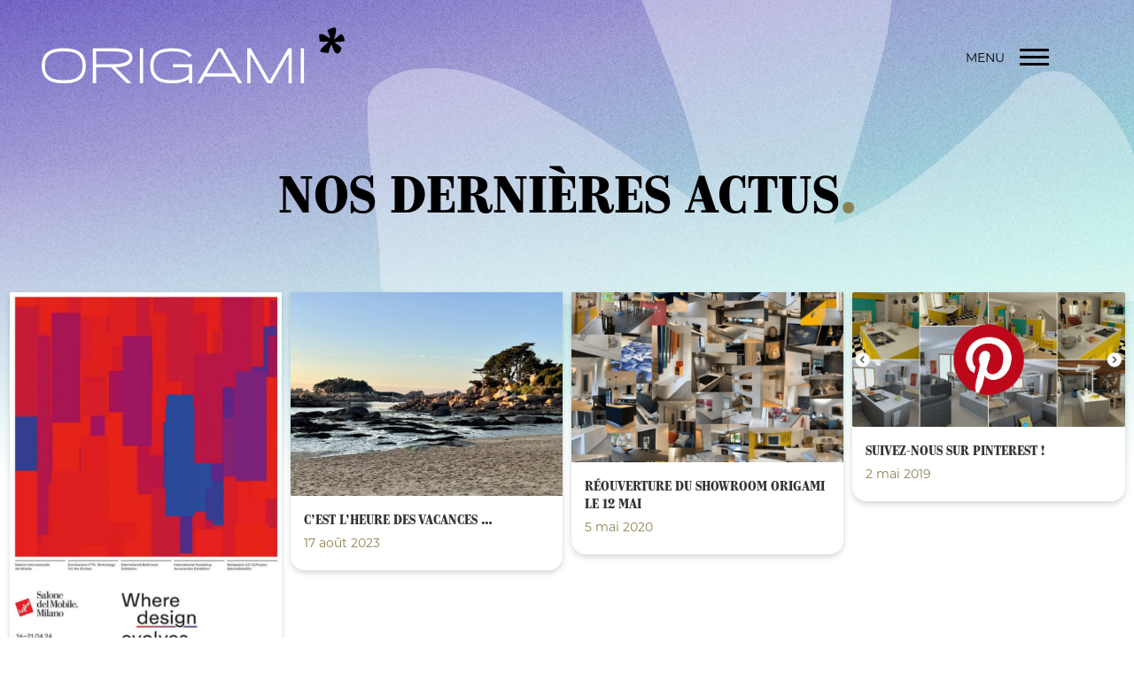

--- FILE ---
content_type: text/html; charset=UTF-8
request_url: https://www.origami-agencementcuisine.fr/actualites/
body_size: 13768
content:
<!doctype html>
<html lang="fr-FR">
<head>
	<meta charset="UTF-8">
	<meta name="viewport" content="width=device-width, initial-scale=1">
	<link rel="profile" href="https://gmpg.org/xfn/11">
	<link rel="preconnect" href="https://fonts.googleapis.com">
	<link rel="preconnect" href="https://fonts.gstatic.com" crossorigin>
	<link href="https://fonts.googleapis.com/css2?family=Barlow:wght@700&family=Dosis:wght@500&family=Montserrat:ital,wght@0,400;0,500;0,600;0,700;1,500;1,700&display=swap" rel="stylesheet">
	<link rel="stylesheet" href="https://use.typekit.net/utc1swr.css">

	<meta name='robots' content='index, follow, max-image-preview:large, max-snippet:-1, max-video-preview:-1' />

            <script data-no-defer="1" data-ezscrex="false" data-cfasync="false" data-pagespeed-no-defer data-cookieconsent="ignore">
                var ctPublicFunctions = {"_ajax_nonce":"c592a14b3f","_rest_nonce":"247b5a3619","_ajax_url":"\/wp-admin\/admin-ajax.php","_rest_url":"https:\/\/www.origami-agencementcuisine.fr\/wp-json\/","data__cookies_type":"none","data__ajax_type":"rest","data__bot_detector_enabled":0,"data__frontend_data_log_enabled":1,"cookiePrefix":"","wprocket_detected":false,"host_url":"www.origami-agencementcuisine.fr","text__ee_click_to_select":"Click to select the whole data","text__ee_original_email":"The complete one is","text__ee_got_it":"Got it","text__ee_blocked":"Blocked","text__ee_cannot_connect":"Cannot connect","text__ee_cannot_decode":"Can not decode email. Unknown reason","text__ee_email_decoder":"CleanTalk email decoder","text__ee_wait_for_decoding":"The magic is on the way!","text__ee_decoding_process":"Please wait a few seconds while we decode the contact data."}
            </script>
        
            <script data-no-defer="1" data-ezscrex="false" data-cfasync="false" data-pagespeed-no-defer data-cookieconsent="ignore">
                var ctPublic = {"_ajax_nonce":"c592a14b3f","settings__forms__check_internal":"0","settings__forms__check_external":"0","settings__forms__force_protection":0,"settings__forms__search_test":"1","settings__forms__wc_add_to_cart":"0","settings__data__bot_detector_enabled":0,"settings__sfw__anti_crawler":0,"blog_home":"https:\/\/www.origami-agencementcuisine.fr\/","pixel__setting":"3","pixel__enabled":false,"pixel__url":"https:\/\/moderate4-v4.cleantalk.org\/pixel\/b4358c99d033e8d595b424a4ae1b4eb8.gif","data__email_check_before_post":"1","data__email_check_exist_post":0,"data__cookies_type":"none","data__key_is_ok":true,"data__visible_fields_required":true,"wl_brandname":"Anti-Spam by CleanTalk","wl_brandname_short":"CleanTalk","ct_checkjs_key":1714378726,"emailEncoderPassKey":"d768008b5cec03c72e97d1e68bfceee3","bot_detector_forms_excluded":"W10=","advancedCacheExists":false,"varnishCacheExists":false,"wc_ajax_add_to_cart":false,"theRealPerson":{"phrases":{"trpHeading":"The Real Person Badge!","trpContent1":"The commenter acts as a real person and verified as not a bot.","trpContent2":" Anti-Spam by CleanTalk","trpContentLearnMore":"En savoir plus"},"trpContentLink":"https:\/\/cleantalk.org\/help\/the-real-person?utm_id=&amp;utm_term=&amp;utm_source=admin_side&amp;utm_medium=trp_badge&amp;utm_content=trp_badge_link_click&amp;utm_campaign=apbct_links","imgPersonUrl":"https:\/\/www.origami-agencementcuisine.fr\/wp-content\/plugins\/cleantalk-spam-protect\/css\/images\/real_user.svg","imgShieldUrl":"https:\/\/www.origami-agencementcuisine.fr\/wp-content\/plugins\/cleantalk-spam-protect\/css\/images\/shield.svg"}}
            </script>
        
	<!-- This site is optimized with the Yoast SEO plugin v26.7 - https://yoast.com/wordpress/plugins/seo/ -->
	<title>Actualités - origami - agencement de cuisine et espace de vie</title>
	<link rel="canonical" href="https://www.origami-agencementcuisine.fr/actualites/" />
	<meta property="og:locale" content="fr_FR" />
	<meta property="og:type" content="article" />
	<meta property="og:title" content="Actualités - origami - agencement de cuisine et espace de vie" />
	<meta property="og:url" content="https://www.origami-agencementcuisine.fr/actualites/" />
	<meta property="og:site_name" content="origami" />
	<meta property="article:publisher" content="https://www.facebook.com/profile.php?id=100063570071239" />
	<meta property="article:modified_time" content="2023-08-17T12:19:01+00:00" />
	<meta property="og:image" content="https://www.origami-agencementcuisine.fr/wp-content/uploads/2023/04/origami-site-1.png" />
	<meta property="og:image:width" content="1116" />
	<meta property="og:image:height" content="626" />
	<meta property="og:image:type" content="image/png" />
	<meta name="twitter:card" content="summary_large_image" />
	<script type="application/ld+json" class="yoast-schema-graph">{"@context":"https://schema.org","@graph":[{"@type":"WebPage","@id":"https://www.origami-agencementcuisine.fr/actualites/","url":"https://www.origami-agencementcuisine.fr/actualites/","name":"Actualités - origami - agencement de cuisine et espace de vie","isPartOf":{"@id":"https://www.origami-agencementcuisine.fr/#website"},"datePublished":"2023-03-06T16:43:36+00:00","dateModified":"2023-08-17T12:19:01+00:00","breadcrumb":{"@id":"https://www.origami-agencementcuisine.fr/actualites/#breadcrumb"},"inLanguage":"fr-FR","potentialAction":[{"@type":"ReadAction","target":["https://www.origami-agencementcuisine.fr/actualites/"]}]},{"@type":"BreadcrumbList","@id":"https://www.origami-agencementcuisine.fr/actualites/#breadcrumb","itemListElement":[{"@type":"ListItem","position":1,"name":"Accueil","item":"https://www.origami-agencementcuisine.fr/"},{"@type":"ListItem","position":2,"name":"Actualités"}]},{"@type":"WebSite","@id":"https://www.origami-agencementcuisine.fr/#website","url":"https://www.origami-agencementcuisine.fr/","name":"origami","description":"","publisher":{"@id":"https://www.origami-agencementcuisine.fr/#organization"},"potentialAction":[{"@type":"SearchAction","target":{"@type":"EntryPoint","urlTemplate":"https://www.origami-agencementcuisine.fr/?s={search_term_string}"},"query-input":{"@type":"PropertyValueSpecification","valueRequired":true,"valueName":"search_term_string"}}],"inLanguage":"fr-FR"},{"@type":"Organization","@id":"https://www.origami-agencementcuisine.fr/#organization","name":"Origami Agencement cuisine","alternateName":"Origami","url":"https://www.origami-agencementcuisine.fr/","logo":{"@type":"ImageObject","inLanguage":"fr-FR","@id":"https://www.origami-agencementcuisine.fr/#/schema/logo/image/","url":"https://origami-agencementcuisine.fr/wp-content/uploads/2023/04/logo.svg","contentUrl":"https://origami-agencementcuisine.fr/wp-content/uploads/2023/04/logo.svg","width":1,"height":1,"caption":"Origami Agencement cuisine"},"image":{"@id":"https://www.origami-agencementcuisine.fr/#/schema/logo/image/"},"sameAs":["https://www.facebook.com/profile.php?id=100063570071239","https://www.pinterest.fr/origamicuisine/"]}]}</script>
	<!-- / Yoast SEO plugin. -->


<link rel="alternate" type="application/rss+xml" title="origami &raquo; Flux" href="https://www.origami-agencementcuisine.fr/feed/" />
<link rel="alternate" type="application/rss+xml" title="origami &raquo; Flux des commentaires" href="https://www.origami-agencementcuisine.fr/comments/feed/" />
<link rel="alternate" title="oEmbed (JSON)" type="application/json+oembed" href="https://www.origami-agencementcuisine.fr/wp-json/oembed/1.0/embed?url=https%3A%2F%2Fwww.origami-agencementcuisine.fr%2Factualites%2F" />
<link rel="alternate" title="oEmbed (XML)" type="text/xml+oembed" href="https://www.origami-agencementcuisine.fr/wp-json/oembed/1.0/embed?url=https%3A%2F%2Fwww.origami-agencementcuisine.fr%2Factualites%2F&#038;format=xml" />
<style id='wp-img-auto-sizes-contain-inline-css'>
img:is([sizes=auto i],[sizes^="auto," i]){contain-intrinsic-size:3000px 1500px}
/*# sourceURL=wp-img-auto-sizes-contain-inline-css */
</style>
<style id='wp-emoji-styles-inline-css'>

	img.wp-smiley, img.emoji {
		display: inline !important;
		border: none !important;
		box-shadow: none !important;
		height: 1em !important;
		width: 1em !important;
		margin: 0 0.07em !important;
		vertical-align: -0.1em !important;
		background: none !important;
		padding: 0 !important;
	}
/*# sourceURL=wp-emoji-styles-inline-css */
</style>
<style id='wp-block-library-inline-css'>
:root{--wp-block-synced-color:#7a00df;--wp-block-synced-color--rgb:122,0,223;--wp-bound-block-color:var(--wp-block-synced-color);--wp-editor-canvas-background:#ddd;--wp-admin-theme-color:#007cba;--wp-admin-theme-color--rgb:0,124,186;--wp-admin-theme-color-darker-10:#006ba1;--wp-admin-theme-color-darker-10--rgb:0,107,160.5;--wp-admin-theme-color-darker-20:#005a87;--wp-admin-theme-color-darker-20--rgb:0,90,135;--wp-admin-border-width-focus:2px}@media (min-resolution:192dpi){:root{--wp-admin-border-width-focus:1.5px}}.wp-element-button{cursor:pointer}:root .has-very-light-gray-background-color{background-color:#eee}:root .has-very-dark-gray-background-color{background-color:#313131}:root .has-very-light-gray-color{color:#eee}:root .has-very-dark-gray-color{color:#313131}:root .has-vivid-green-cyan-to-vivid-cyan-blue-gradient-background{background:linear-gradient(135deg,#00d084,#0693e3)}:root .has-purple-crush-gradient-background{background:linear-gradient(135deg,#34e2e4,#4721fb 50%,#ab1dfe)}:root .has-hazy-dawn-gradient-background{background:linear-gradient(135deg,#faaca8,#dad0ec)}:root .has-subdued-olive-gradient-background{background:linear-gradient(135deg,#fafae1,#67a671)}:root .has-atomic-cream-gradient-background{background:linear-gradient(135deg,#fdd79a,#004a59)}:root .has-nightshade-gradient-background{background:linear-gradient(135deg,#330968,#31cdcf)}:root .has-midnight-gradient-background{background:linear-gradient(135deg,#020381,#2874fc)}:root{--wp--preset--font-size--normal:16px;--wp--preset--font-size--huge:42px}.has-regular-font-size{font-size:1em}.has-larger-font-size{font-size:2.625em}.has-normal-font-size{font-size:var(--wp--preset--font-size--normal)}.has-huge-font-size{font-size:var(--wp--preset--font-size--huge)}.has-text-align-center{text-align:center}.has-text-align-left{text-align:left}.has-text-align-right{text-align:right}.has-fit-text{white-space:nowrap!important}#end-resizable-editor-section{display:none}.aligncenter{clear:both}.items-justified-left{justify-content:flex-start}.items-justified-center{justify-content:center}.items-justified-right{justify-content:flex-end}.items-justified-space-between{justify-content:space-between}.screen-reader-text{border:0;clip-path:inset(50%);height:1px;margin:-1px;overflow:hidden;padding:0;position:absolute;width:1px;word-wrap:normal!important}.screen-reader-text:focus{background-color:#ddd;clip-path:none;color:#444;display:block;font-size:1em;height:auto;left:5px;line-height:normal;padding:15px 23px 14px;text-decoration:none;top:5px;width:auto;z-index:100000}html :where(.has-border-color){border-style:solid}html :where([style*=border-top-color]){border-top-style:solid}html :where([style*=border-right-color]){border-right-style:solid}html :where([style*=border-bottom-color]){border-bottom-style:solid}html :where([style*=border-left-color]){border-left-style:solid}html :where([style*=border-width]){border-style:solid}html :where([style*=border-top-width]){border-top-style:solid}html :where([style*=border-right-width]){border-right-style:solid}html :where([style*=border-bottom-width]){border-bottom-style:solid}html :where([style*=border-left-width]){border-left-style:solid}html :where(img[class*=wp-image-]){height:auto;max-width:100%}:where(figure){margin:0 0 1em}html :where(.is-position-sticky){--wp-admin--admin-bar--position-offset:var(--wp-admin--admin-bar--height,0px)}@media screen and (max-width:600px){html :where(.is-position-sticky){--wp-admin--admin-bar--position-offset:0px}}

/*# sourceURL=wp-block-library-inline-css */
</style><style id='global-styles-inline-css'>
:root{--wp--preset--aspect-ratio--square: 1;--wp--preset--aspect-ratio--4-3: 4/3;--wp--preset--aspect-ratio--3-4: 3/4;--wp--preset--aspect-ratio--3-2: 3/2;--wp--preset--aspect-ratio--2-3: 2/3;--wp--preset--aspect-ratio--16-9: 16/9;--wp--preset--aspect-ratio--9-16: 9/16;--wp--preset--color--black: #000000;--wp--preset--color--cyan-bluish-gray: #abb8c3;--wp--preset--color--white: #ffffff;--wp--preset--color--pale-pink: #f78da7;--wp--preset--color--vivid-red: #cf2e2e;--wp--preset--color--luminous-vivid-orange: #ff6900;--wp--preset--color--luminous-vivid-amber: #fcb900;--wp--preset--color--light-green-cyan: #7bdcb5;--wp--preset--color--vivid-green-cyan: #00d084;--wp--preset--color--pale-cyan-blue: #8ed1fc;--wp--preset--color--vivid-cyan-blue: #0693e3;--wp--preset--color--vivid-purple: #9b51e0;--wp--preset--gradient--vivid-cyan-blue-to-vivid-purple: linear-gradient(135deg,rgb(6,147,227) 0%,rgb(155,81,224) 100%);--wp--preset--gradient--light-green-cyan-to-vivid-green-cyan: linear-gradient(135deg,rgb(122,220,180) 0%,rgb(0,208,130) 100%);--wp--preset--gradient--luminous-vivid-amber-to-luminous-vivid-orange: linear-gradient(135deg,rgb(252,185,0) 0%,rgb(255,105,0) 100%);--wp--preset--gradient--luminous-vivid-orange-to-vivid-red: linear-gradient(135deg,rgb(255,105,0) 0%,rgb(207,46,46) 100%);--wp--preset--gradient--very-light-gray-to-cyan-bluish-gray: linear-gradient(135deg,rgb(238,238,238) 0%,rgb(169,184,195) 100%);--wp--preset--gradient--cool-to-warm-spectrum: linear-gradient(135deg,rgb(74,234,220) 0%,rgb(151,120,209) 20%,rgb(207,42,186) 40%,rgb(238,44,130) 60%,rgb(251,105,98) 80%,rgb(254,248,76) 100%);--wp--preset--gradient--blush-light-purple: linear-gradient(135deg,rgb(255,206,236) 0%,rgb(152,150,240) 100%);--wp--preset--gradient--blush-bordeaux: linear-gradient(135deg,rgb(254,205,165) 0%,rgb(254,45,45) 50%,rgb(107,0,62) 100%);--wp--preset--gradient--luminous-dusk: linear-gradient(135deg,rgb(255,203,112) 0%,rgb(199,81,192) 50%,rgb(65,88,208) 100%);--wp--preset--gradient--pale-ocean: linear-gradient(135deg,rgb(255,245,203) 0%,rgb(182,227,212) 50%,rgb(51,167,181) 100%);--wp--preset--gradient--electric-grass: linear-gradient(135deg,rgb(202,248,128) 0%,rgb(113,206,126) 100%);--wp--preset--gradient--midnight: linear-gradient(135deg,rgb(2,3,129) 0%,rgb(40,116,252) 100%);--wp--preset--font-size--small: 13px;--wp--preset--font-size--medium: 20px;--wp--preset--font-size--large: 36px;--wp--preset--font-size--x-large: 42px;--wp--preset--spacing--20: 0.44rem;--wp--preset--spacing--30: 0.67rem;--wp--preset--spacing--40: 1rem;--wp--preset--spacing--50: 1.5rem;--wp--preset--spacing--60: 2.25rem;--wp--preset--spacing--70: 3.38rem;--wp--preset--spacing--80: 5.06rem;--wp--preset--shadow--natural: 6px 6px 9px rgba(0, 0, 0, 0.2);--wp--preset--shadow--deep: 12px 12px 50px rgba(0, 0, 0, 0.4);--wp--preset--shadow--sharp: 6px 6px 0px rgba(0, 0, 0, 0.2);--wp--preset--shadow--outlined: 6px 6px 0px -3px rgb(255, 255, 255), 6px 6px rgb(0, 0, 0);--wp--preset--shadow--crisp: 6px 6px 0px rgb(0, 0, 0);}:where(.is-layout-flex){gap: 0.5em;}:where(.is-layout-grid){gap: 0.5em;}body .is-layout-flex{display: flex;}.is-layout-flex{flex-wrap: wrap;align-items: center;}.is-layout-flex > :is(*, div){margin: 0;}body .is-layout-grid{display: grid;}.is-layout-grid > :is(*, div){margin: 0;}:where(.wp-block-columns.is-layout-flex){gap: 2em;}:where(.wp-block-columns.is-layout-grid){gap: 2em;}:where(.wp-block-post-template.is-layout-flex){gap: 1.25em;}:where(.wp-block-post-template.is-layout-grid){gap: 1.25em;}.has-black-color{color: var(--wp--preset--color--black) !important;}.has-cyan-bluish-gray-color{color: var(--wp--preset--color--cyan-bluish-gray) !important;}.has-white-color{color: var(--wp--preset--color--white) !important;}.has-pale-pink-color{color: var(--wp--preset--color--pale-pink) !important;}.has-vivid-red-color{color: var(--wp--preset--color--vivid-red) !important;}.has-luminous-vivid-orange-color{color: var(--wp--preset--color--luminous-vivid-orange) !important;}.has-luminous-vivid-amber-color{color: var(--wp--preset--color--luminous-vivid-amber) !important;}.has-light-green-cyan-color{color: var(--wp--preset--color--light-green-cyan) !important;}.has-vivid-green-cyan-color{color: var(--wp--preset--color--vivid-green-cyan) !important;}.has-pale-cyan-blue-color{color: var(--wp--preset--color--pale-cyan-blue) !important;}.has-vivid-cyan-blue-color{color: var(--wp--preset--color--vivid-cyan-blue) !important;}.has-vivid-purple-color{color: var(--wp--preset--color--vivid-purple) !important;}.has-black-background-color{background-color: var(--wp--preset--color--black) !important;}.has-cyan-bluish-gray-background-color{background-color: var(--wp--preset--color--cyan-bluish-gray) !important;}.has-white-background-color{background-color: var(--wp--preset--color--white) !important;}.has-pale-pink-background-color{background-color: var(--wp--preset--color--pale-pink) !important;}.has-vivid-red-background-color{background-color: var(--wp--preset--color--vivid-red) !important;}.has-luminous-vivid-orange-background-color{background-color: var(--wp--preset--color--luminous-vivid-orange) !important;}.has-luminous-vivid-amber-background-color{background-color: var(--wp--preset--color--luminous-vivid-amber) !important;}.has-light-green-cyan-background-color{background-color: var(--wp--preset--color--light-green-cyan) !important;}.has-vivid-green-cyan-background-color{background-color: var(--wp--preset--color--vivid-green-cyan) !important;}.has-pale-cyan-blue-background-color{background-color: var(--wp--preset--color--pale-cyan-blue) !important;}.has-vivid-cyan-blue-background-color{background-color: var(--wp--preset--color--vivid-cyan-blue) !important;}.has-vivid-purple-background-color{background-color: var(--wp--preset--color--vivid-purple) !important;}.has-black-border-color{border-color: var(--wp--preset--color--black) !important;}.has-cyan-bluish-gray-border-color{border-color: var(--wp--preset--color--cyan-bluish-gray) !important;}.has-white-border-color{border-color: var(--wp--preset--color--white) !important;}.has-pale-pink-border-color{border-color: var(--wp--preset--color--pale-pink) !important;}.has-vivid-red-border-color{border-color: var(--wp--preset--color--vivid-red) !important;}.has-luminous-vivid-orange-border-color{border-color: var(--wp--preset--color--luminous-vivid-orange) !important;}.has-luminous-vivid-amber-border-color{border-color: var(--wp--preset--color--luminous-vivid-amber) !important;}.has-light-green-cyan-border-color{border-color: var(--wp--preset--color--light-green-cyan) !important;}.has-vivid-green-cyan-border-color{border-color: var(--wp--preset--color--vivid-green-cyan) !important;}.has-pale-cyan-blue-border-color{border-color: var(--wp--preset--color--pale-cyan-blue) !important;}.has-vivid-cyan-blue-border-color{border-color: var(--wp--preset--color--vivid-cyan-blue) !important;}.has-vivid-purple-border-color{border-color: var(--wp--preset--color--vivid-purple) !important;}.has-vivid-cyan-blue-to-vivid-purple-gradient-background{background: var(--wp--preset--gradient--vivid-cyan-blue-to-vivid-purple) !important;}.has-light-green-cyan-to-vivid-green-cyan-gradient-background{background: var(--wp--preset--gradient--light-green-cyan-to-vivid-green-cyan) !important;}.has-luminous-vivid-amber-to-luminous-vivid-orange-gradient-background{background: var(--wp--preset--gradient--luminous-vivid-amber-to-luminous-vivid-orange) !important;}.has-luminous-vivid-orange-to-vivid-red-gradient-background{background: var(--wp--preset--gradient--luminous-vivid-orange-to-vivid-red) !important;}.has-very-light-gray-to-cyan-bluish-gray-gradient-background{background: var(--wp--preset--gradient--very-light-gray-to-cyan-bluish-gray) !important;}.has-cool-to-warm-spectrum-gradient-background{background: var(--wp--preset--gradient--cool-to-warm-spectrum) !important;}.has-blush-light-purple-gradient-background{background: var(--wp--preset--gradient--blush-light-purple) !important;}.has-blush-bordeaux-gradient-background{background: var(--wp--preset--gradient--blush-bordeaux) !important;}.has-luminous-dusk-gradient-background{background: var(--wp--preset--gradient--luminous-dusk) !important;}.has-pale-ocean-gradient-background{background: var(--wp--preset--gradient--pale-ocean) !important;}.has-electric-grass-gradient-background{background: var(--wp--preset--gradient--electric-grass) !important;}.has-midnight-gradient-background{background: var(--wp--preset--gradient--midnight) !important;}.has-small-font-size{font-size: var(--wp--preset--font-size--small) !important;}.has-medium-font-size{font-size: var(--wp--preset--font-size--medium) !important;}.has-large-font-size{font-size: var(--wp--preset--font-size--large) !important;}.has-x-large-font-size{font-size: var(--wp--preset--font-size--x-large) !important;}
/*# sourceURL=global-styles-inline-css */
</style>

<style id='classic-theme-styles-inline-css'>
/*! This file is auto-generated */
.wp-block-button__link{color:#fff;background-color:#32373c;border-radius:9999px;box-shadow:none;text-decoration:none;padding:calc(.667em + 2px) calc(1.333em + 2px);font-size:1.125em}.wp-block-file__button{background:#32373c;color:#fff;text-decoration:none}
/*# sourceURL=/wp-includes/css/classic-themes.min.css */
</style>
<link rel='stylesheet' id='cleantalk-public-css-css' href='https://www.origami-agencementcuisine.fr/wp-content/plugins/cleantalk-spam-protect/css/cleantalk-public.min.css?ver=6.70.1_1766155149' media='all' />
<link rel='stylesheet' id='cleantalk-email-decoder-css-css' href='https://www.origami-agencementcuisine.fr/wp-content/plugins/cleantalk-spam-protect/css/cleantalk-email-decoder.min.css?ver=6.70.1_1766155149' media='all' />
<link rel='stylesheet' id='cleantalk-trp-css-css' href='https://www.origami-agencementcuisine.fr/wp-content/plugins/cleantalk-spam-protect/css/cleantalk-trp.min.css?ver=6.70.1_1766155149' media='all' />
<link rel='stylesheet' id='eeb-css-frontend-css' href='https://www.origami-agencementcuisine.fr/wp-content/plugins/email-encoder-bundle/assets/css/style.css?ver=54d4eedc552c499c4a8d6b89c23d3df1' media='all' />
<link rel='stylesheet' id='origami-style-css' href='https://www.origami-agencementcuisine.fr/wp-content/themes/origami-2/style.css?ver=1.0.0' media='all' />
<link rel='stylesheet' id='owl-carousel-css' href='https://www.origami-agencementcuisine.fr/wp-content/themes/origami-2/owl.carousel.min.css?ver=6.9' media='all' />
<link rel='stylesheet' id='owlmin-css' href='https://www.origami-agencementcuisine.fr/wp-content/themes/origami-2/owl.theme.default.min.css?ver=6.9' media='all' />
<link rel='stylesheet' id='fancybox-css' href='https://www.origami-agencementcuisine.fr/wp-content/plugins/easy-fancybox/fancybox/1.5.4/jquery.fancybox.min.css?ver=6.9' media='screen' />
<script src="https://www.origami-agencementcuisine.fr/wp-content/plugins/cleantalk-spam-protect/js/apbct-public-bundle_gathering.min.js?ver=6.70.1_1766155149" id="apbct-public-bundle_gathering.min-js-js"></script>
<script src="https://www.origami-agencementcuisine.fr/wp-includes/js/jquery/jquery.min.js?ver=3.7.1" id="jquery-core-js"></script>
<script src="https://www.origami-agencementcuisine.fr/wp-includes/js/jquery/jquery-migrate.min.js?ver=3.4.1" id="jquery-migrate-js"></script>
<script src="https://www.origami-agencementcuisine.fr/wp-content/plugins/email-encoder-bundle/assets/js/custom.js?ver=2c542c9989f589cd5318f5cef6a9ecd7" id="eeb-js-frontend-js"></script>
<script src="https://www.origami-agencementcuisine.fr/wp-content/themes/origami-2/js/main.js?ver=6.9" id="origami-mainjs-js"></script>
<link rel="https://api.w.org/" href="https://www.origami-agencementcuisine.fr/wp-json/" /><link rel="alternate" title="JSON" type="application/json" href="https://www.origami-agencementcuisine.fr/wp-json/wp/v2/pages/14" /><link rel="EditURI" type="application/rsd+xml" title="RSD" href="https://www.origami-agencementcuisine.fr/xmlrpc.php?rsd" />
<meta name="generator" content="WordPress 6.9" />
<link rel='shortlink' href='https://www.origami-agencementcuisine.fr/?p=14' />
<style>.wpupg-grid { transition: height 0.8s; }</style><link rel="icon" href="https://www.origami-agencementcuisine.fr/wp-content/uploads/2025/11/cropped-logo-32x32.png" sizes="32x32" />
<link rel="icon" href="https://www.origami-agencementcuisine.fr/wp-content/uploads/2025/11/cropped-logo-192x192.png" sizes="192x192" />
<link rel="apple-touch-icon" href="https://www.origami-agencementcuisine.fr/wp-content/uploads/2025/11/cropped-logo-180x180.png" />
<meta name="msapplication-TileImage" content="https://www.origami-agencementcuisine.fr/wp-content/uploads/2025/11/cropped-logo-270x270.png" />
	<!-- Matomo --><script>
var _paq = window._paq = window._paq || [];
_paq.push(['trackPageView']);_paq.push(['enableLinkTracking']);_paq.push(['alwaysUseSendBeacon']);_paq.push(['setTrackerUrl', "\/\/origami-agencementcuisine.fr\/wp-content\/plugins\/matomo\/app\/matomo.php"]);_paq.push(['setSiteId', '1']);var d=document, g=d.createElement('script'), s=d.getElementsByTagName('script')[0];
g.type='text/javascript'; g.async=true; g.src="\/\/origami-agencementcuisine.fr\/wp-content\/uploads\/matomo\/matomo.js"; s.parentNode.insertBefore(g,s);
</script>
<!-- End Matomo Code -->
<link rel='stylesheet' id='wpupg-public-css' href='https://www.origami-agencementcuisine.fr/wp-content/plugins/wp-ultimate-post-grid/dist/public.css?ver=4.0.1' media='all' />
<link rel='stylesheet' id='wpupgp-public-css' href='https://www.origami-agencementcuisine.fr/wp-content/plugins/wp-ultimate-post-grid-premium/dist/public-premium.css?ver=3.9.0' media='all' />
</head>

<body class="wp-singular page-template page-template-nos-actualites page-template-nos-actualites-php page page-id-14 wp-theme-origami-2 no-sidebar">
<div id="page" class="site" data-scroll-container data-scroll-speed="3">
	<div class="cursor"></div>
	<div class="cursor2"></div>
	<header id="masthead" class="site-header full">
		<div class="container">
			<a href="/" class="v_black"><img src="https://www.origami-agencementcuisine.fr/wp-content/themes/origami-2/img/origami.svg" alt="logo Origami"></a>
			<a href="/" class="v_white"><img src="https://www.origami-agencementcuisine.fr/wp-content/themes/origami-2/img/white_version-origami.svg" alt="logo Origami"></a>
			<div id="menuToggle">
				<p>MENU</p>
				<input type="checkbox" />
				<span></span>
				<span></span>
				<span></span>
				<ul id="menu">
					<a href="/"><img src="https://www.origami-agencementcuisine.fr/wp-content/themes/origami-2/img/white_version-origami.svg" alt="logo origami"></a>
					<div class="menu-menu-principal-container">
						<ul id="primary-menu" class="menu">
							<li id="menu-item-23" class="menu-item menu-item-type-post_type menu-item-object-page menu-item-23">
								<a href="/nos-creations/" class="pseudo-text-effect" data-after="Nos créations"><span>Nos créations</span></a>
							</li>
							<li id="menu-item-24" class="menu-item menu-item-type-post_type menu-item-object-page menu-item-24">
								<a href="/actualites/" class="pseudo-text-effect" data-after="Actualités"><span>Actualités</span></a>
							</li>
							<li id="menu-item-25" class="menu-item menu-item-type-post_type menu-item-object-page menu-item-25">
								<a href="/contact/" class="pseudo-text-effect" data-after="Contact"><span>Contact</span></a>
							</li>
						</ul>
						<div class="socials">
							<a href="https://www.pinterest.fr/origamicuisine/" target="_blank" rel="noopener">							
								<svg xmlns="http://www.w3.org/2000/svg" width="35" height="35" viewBox="0 0 35 35">
									<g id="Groupe_2626" data-name="Groupe 2626" transform="translate(-1177 -2150)">
										<g id="Groupe_2588" data-name="Groupe 2588" transform="translate(1177 2150)">
											<circle id="Ellipse_3" data-name="Ellipse 3" cx="17.5" cy="17.5" r="17.5"/>
										</g>
										<path id="Tracé_3686" data-name="Tracé 3686" d="M258.992,264.623c-.012.042-.023.077-.032.112a12.528,12.528,0,0,1-1.1,3.527A10.87,10.87,0,0,1,257,269.58c-.036.047-.069.108-.14.093s-.084-.089-.092-.154a11.535,11.535,0,0,1-.112-1.914c.027-.836.127-1.123,1.17-5.653a.327.327,0,0,0-.025-.189,3.284,3.284,0,0,1-.081-2.117c.472-1.545,2.168-1.664,2.464-.389.182.789-.3,1.82-.671,3.346-.308,1.259,1.126,2.153,2.351,1.234,1.13-.847,1.569-2.878,1.486-4.316-.165-2.87-3.21-3.489-5.141-2.566-2.215,1.058-2.718,3.895-1.718,5.191.127.165.224.266.182.433-.064.26-.121.521-.19.779a.266.266,0,0,1-.4.183,2.279,2.279,0,0,1-.925-.716,4.653,4.653,0,0,1,.031-5.055,5.8,5.8,0,0,1,5.67-2.584,4.867,4.867,0,0,1,4.417,4.1,7,7,0,0,1-1.213,4.795c-1.438,1.843-3.771,1.966-4.847.834C259.139,264.829,259.074,264.727,258.992,264.623Z" transform="translate(934.616 1905.412)" fill="#fff" fill-rule="evenodd"/>
									</g>
								</svg>
							</a>
							<a href="https://www.facebook.com/profile.php?id=100063570071239" target="_blank" rel="noopener">							
								<svg xmlns="http://www.w3.org/2000/svg" width="35" height="35" viewBox="0 0 35 35">
									<g id="Groupe_2627" data-name="Groupe 2627" transform="translate(-1223 -2150)">
										<g id="Groupe_2591" data-name="Groupe 2591" transform="translate(1223 2150)">
											<g id="Groupe_2588" data-name="Groupe 2588">
												<circle id="Ellipse_3" data-name="Ellipse 3" cx="17.5" cy="17.5" r="17.5"/>
											</g>
										</g>
										<g id="Groupe_2593" data-name="Groupe 2593" transform="translate(1235.323 2160.037)">
											<path id="Tracé_3682" data-name="Tracé 3682" d="M225.645,263.616l.42-2.737h-2.626V259.1a1.368,1.368,0,0,1,1.543-1.479h1.194v-2.33a14.549,14.549,0,0,0-2.119-.185,3.342,3.342,0,0,0-3.576,3.684v2.086h-2.4v2.737h2.4v6.42h2.959v-6.42Z" transform="translate(-218.076 -255.109)" fill="#fff"/>
										</g>
									</g>
								</svg>
							</a>
							<a href="https://www.instagram.com/origami.crea.design/" target="_blank" rel="noopener">		
								<svg xmlns="http://www.w3.org/2000/svg" width="35" height="35" viewBox="0 0 35 35">
								<g id="Groupe_2634" data-name="Groupe 2634" transform="translate(-1310 -1638)">
									<g id="Groupe_2633" data-name="Groupe 2633" transform="translate(87 -512)">
									<g id="Groupe_2591" data-name="Groupe 2591" transform="translate(1223 2150)">
										<g id="Groupe_2588" data-name="Groupe 2588">
										<circle id="Ellipse_3" data-name="Ellipse 3" cx="17.5" cy="17.5" r="17.5"/>
										</g>
									</g>
									</g>
									<path id="Tracé_757" data-name="Tracé 757" d="M189.76,74.716a3.641,3.641,0,1,1,3.637,3.645,3.645,3.645,0,0,1-3.637-3.645Zm7.4-7.124h-7.518a3.378,3.378,0,0,0-3.369,3.369v7.517a3.383,3.383,0,0,0,3.369,3.369h7.518a3.378,3.378,0,0,0,3.369-3.369V70.961a3.373,3.373,0,0,0-3.369-3.369Zm-7.518.842h7.518a2.53,2.53,0,0,1,2.527,2.527v7.517a2.53,2.53,0,0,1-2.527,2.527h-7.518a2.53,2.53,0,0,1-2.527-2.527V70.961a2.53,2.53,0,0,1,2.527-2.527Zm8.265,1.063a.74.74,0,1,0,.74.74.739.739,0,0,0-.74-.74Zm.087,5.219a4.6,4.6,0,1,0-4.6,4.6,4.6,4.6,0,0,0,4.6-4.6Z" transform="translate(1134.099 1580.78)" fill="#fff" stroke="#fff" stroke-width="0.5" fill-rule="evenodd"/>
								</g>
								</svg>
							</a>
						</div>
					</div>
				</ul>
			</div>
			
		</div>

	</header>

<div class="filter_background"></div>
<img class="star" src="https://www.origami-agencementcuisine.fr/wp-content/themes/origami-2/img/fond-logo-origami.svg" alt="logo origami">
<div class="container">
    <h1 class="reveal-2">NOS DERNIÈRES ACTUS<span>.</span></h1>
</div>
<div class="container_items">
    <div id="wpupg-grid-with-filters-2" class="wpupg-grid-with-filters"><div id="wpupg-grid-container-2" class="wpupg-grid-container"><style>#wpupg-grid-2 .wpupg-item { width: calc(25% - 10px); max-width: none; margin: 5px; } @media (min-width: 400px) and (max-width: 800px) {#wpupg-grid-2 .wpupg-item { width: calc(50% - 10px); max-width: none; margin: 5px; }} @media (max-width: 400px) {#wpupg-grid-2 .wpupg-item { width: calc(100% - 10px); max-width: none; margin: 5px; }}</style><div id="wpupg-grid-2" class="wpupg-grid wpupg-grid-loading" data-grid-id="119"><a class="wpupg-item wpupg-item-post wpupg-item-638 wpupg-type-post wpupg-item-has-image wpupg-template-simple-with-date wpupg-page-0 wpupg-item-link" href="https://www.origami-agencementcuisine.fr/salon-de-milan/" target="_self" data-id="638" data-order-default="1713177049"><div class="wpupg-item-image wpupg-block-image-normal wpupg-align-center"><img fetchpriority="high" decoding="async" style="border-width: 0px;border-style: solid;border-color: #666666;" width="500" height="700" src="https://www.origami-agencementcuisine.fr/wp-content/uploads/2024/04/IMG_5795.jpeg" class="skip-lazy disable-lazyload attachment-500x999 size-500x999" alt="" srcset="https://www.origami-agencementcuisine.fr/wp-content/uploads/2024/04/IMG_5795.jpeg 857w, https://www.origami-agencementcuisine.fr/wp-content/uploads/2024/04/IMG_5795-214x300.jpeg 214w, https://www.origami-agencementcuisine.fr/wp-content/uploads/2024/04/IMG_5795-731x1024.jpeg 731w, https://www.origami-agencementcuisine.fr/wp-content/uploads/2024/04/IMG_5795-768x1075.jpeg 768w" sizes="(max-width: 500px) 100vw, 500px" /></div>


<div class="wpupg-meta-container">
    <div class="wpupg-item-title wpupg-block-text-bold">Salon de Milan</div>
    <span class="wpupg-item-date wpupg-block-text-normal">15 avril 2024</span>
</div></a><a class="wpupg-item wpupg-item-post wpupg-item-623 wpupg-type-post wpupg-item-has-image wpupg-template-simple-with-date wpupg-page-0 wpupg-item-link" href="https://www.origami-agencementcuisine.fr/cest-lheure-des-vacances/" target="_self" data-id="623" data-order-default="1692281793"><div class="wpupg-item-image wpupg-block-image-normal wpupg-align-center"><img decoding="async" style="border-width: 0px;border-style: solid;border-color: #666666;" width="500" height="375" src="https://www.origami-agencementcuisine.fr/wp-content/uploads/2023/08/DEE286FF-9F0C-421D-ACFF-608CA458C86D.jpeg" class="skip-lazy disable-lazyload attachment-500x999 size-500x999" alt="" srcset="https://www.origami-agencementcuisine.fr/wp-content/uploads/2023/08/DEE286FF-9F0C-421D-ACFF-608CA458C86D.jpeg 1200w, https://www.origami-agencementcuisine.fr/wp-content/uploads/2023/08/DEE286FF-9F0C-421D-ACFF-608CA458C86D-300x225.jpeg 300w, https://www.origami-agencementcuisine.fr/wp-content/uploads/2023/08/DEE286FF-9F0C-421D-ACFF-608CA458C86D-1024x768.jpeg 1024w, https://www.origami-agencementcuisine.fr/wp-content/uploads/2023/08/DEE286FF-9F0C-421D-ACFF-608CA458C86D-768x576.jpeg 768w" sizes="(max-width: 500px) 100vw, 500px" /></div>


<div class="wpupg-meta-container">
    <div class="wpupg-item-title wpupg-block-text-bold">C’est l’heure des vacances …</div>
    <span class="wpupg-item-date wpupg-block-text-normal">17 août 2023</span>
</div></a><a class="wpupg-item wpupg-item-post wpupg-item-179 wpupg-type-post wpupg-item-has-image wpupg-template-simple-with-date wpupg-page-0 wpupg-item-link" href="https://www.origami-agencementcuisine.fr/reouverture-du-showroom-origami-le-12-mai/" target="_self" data-id="179" data-order-default="1588708147"><div class="wpupg-item-image wpupg-block-image-normal wpupg-align-center"><img decoding="async" style="border-width: 0px;border-style: solid;border-color: #666666;" width="500" height="313" src="https://www.origami-agencementcuisine.fr/wp-content/uploads/2023/03/Origami-design-despace-montage.png" class="skip-lazy disable-lazyload attachment-500x999 size-500x999" alt="photo montage de plusieurs cuisines" srcset="https://www.origami-agencementcuisine.fr/wp-content/uploads/2023/03/Origami-design-despace-montage.png 1080w, https://www.origami-agencementcuisine.fr/wp-content/uploads/2023/03/Origami-design-despace-montage-300x188.png 300w, https://www.origami-agencementcuisine.fr/wp-content/uploads/2023/03/Origami-design-despace-montage-1024x640.png 1024w, https://www.origami-agencementcuisine.fr/wp-content/uploads/2023/03/Origami-design-despace-montage-768x480.png 768w" sizes="(max-width: 500px) 100vw, 500px" /></div>


<div class="wpupg-meta-container">
    <div class="wpupg-item-title wpupg-block-text-bold">Réouverture du showroom Origami le 12 mai</div>
    <span class="wpupg-item-date wpupg-block-text-normal">5 mai 2020</span>
</div></a><a class="wpupg-item wpupg-item-post wpupg-item-175 wpupg-type-post wpupg-item-has-image wpupg-template-simple-with-date wpupg-page-0 wpupg-item-link" href="https://www.origami-agencementcuisine.fr/suivez-nous-sur-pinterest/" target="_self" data-id="175" data-order-default="1556825775"><div class="wpupg-item-image wpupg-block-image-normal wpupg-align-center"><img decoding="async" style="border-width: 0px;border-style: solid;border-color: #666666;" width="500" height="247" src="https://www.origami-agencementcuisine.fr/wp-content/uploads/2023/03/pinterest-capture-origami-agencement-landivisiau-2-1.png" class="skip-lazy disable-lazyload attachment-500x999 size-500x999" alt="origami et pinterest" srcset="https://www.origami-agencementcuisine.fr/wp-content/uploads/2023/03/pinterest-capture-origami-agencement-landivisiau-2-1.png 763w, https://www.origami-agencementcuisine.fr/wp-content/uploads/2023/03/pinterest-capture-origami-agencement-landivisiau-2-1-300x148.png 300w" sizes="(max-width: 500px) 100vw, 500px" /></div>


<div class="wpupg-meta-container">
    <div class="wpupg-item-title wpupg-block-text-bold">Suivez-nous sur Pinterest !</div>
    <span class="wpupg-item-date wpupg-block-text-normal">2 mai 2019</span>
</div></a><a class="wpupg-item wpupg-item-post wpupg-item-172 wpupg-type-post wpupg-item-has-image wpupg-template-simple-with-date wpupg-page-0 wpupg-item-link" href="https://www.origami-agencementcuisine.fr/joyeuses-fetes-2/" target="_self" data-id="172" data-order-default="1545680009"><div class="wpupg-item-image wpupg-block-image-normal wpupg-align-center"><img decoding="async" style="border-width: 0px;border-style: solid;border-color: #666666;" width="500" height="498" src="https://www.origami-agencementcuisine.fr/wp-content/uploads/2023/03/joyeusefetes.jpg" class="skip-lazy disable-lazyload attachment-500x999 size-500x999" alt="joyeuses fêtes" srcset="https://www.origami-agencementcuisine.fr/wp-content/uploads/2023/03/joyeusefetes.jpg 678w, https://www.origami-agencementcuisine.fr/wp-content/uploads/2023/03/joyeusefetes-300x300.jpg 300w, https://www.origami-agencementcuisine.fr/wp-content/uploads/2023/03/joyeusefetes-150x150.jpg 150w" sizes="(max-width: 500px) 100vw, 500px" /></div>


<div class="wpupg-meta-container">
    <div class="wpupg-item-title wpupg-block-text-bold">JOYEUSES FETES</div>
    <span class="wpupg-item-date wpupg-block-text-normal">24 décembre 2018</span>
</div></a><a class="wpupg-item wpupg-item-post wpupg-item-169 wpupg-type-post wpupg-item-has-image wpupg-template-simple-with-date wpupg-page-0 wpupg-item-link" href="https://www.origami-agencementcuisine.fr/conges/" target="_self" data-id="169" data-order-default="1533929379"><div class="wpupg-item-image wpupg-block-image-normal wpupg-align-center"><img decoding="async" style="border-width: 0px;border-style: solid;border-color: #666666;" width="500" height="460" src="https://www.origami-agencementcuisine.fr/wp-content/uploads/2023/03/vacances.png" class="skip-lazy disable-lazyload attachment-500x999 size-500x999" alt="coucher de soleil" srcset="https://www.origami-agencementcuisine.fr/wp-content/uploads/2023/03/vacances.png 733w, https://www.origami-agencementcuisine.fr/wp-content/uploads/2023/03/vacances-300x276.png 300w" sizes="(max-width: 500px) 100vw, 500px" /></div>


<div class="wpupg-meta-container">
    <div class="wpupg-item-title wpupg-block-text-bold">Congés</div>
    <span class="wpupg-item-date wpupg-block-text-normal">10 août 2018</span>
</div></a><a class="wpupg-item wpupg-item-post wpupg-item-166 wpupg-type-post wpupg-item-has-image wpupg-template-simple-with-date wpupg-page-0 wpupg-item-link" href="https://www.origami-agencementcuisine.fr/design-milano-et-nous/" target="_self" data-id="166" data-order-default="1523647675"><div class="wpupg-item-image wpupg-block-image-normal wpupg-align-center"><img decoding="async" style="border-width: 0px;border-style: solid;border-color: #666666;" width="500" height="351" src="https://www.origami-agencementcuisine.fr/wp-content/uploads/2023/03/detail.jpg" class="skip-lazy disable-lazyload attachment-500x999 size-500x999" alt="salon de l&#039;immobilier" srcset="https://www.origami-agencementcuisine.fr/wp-content/uploads/2023/03/detail.jpg 720w, https://www.origami-agencementcuisine.fr/wp-content/uploads/2023/03/detail-300x210.jpg 300w" sizes="(max-width: 500px) 100vw, 500px" /></div>


<div class="wpupg-meta-container">
    <div class="wpupg-item-title wpupg-block-text-bold">Design… Milano… et nous !</div>
    <span class="wpupg-item-date wpupg-block-text-normal">13 avril 2018</span>
</div></a><a class="wpupg-item wpupg-item-post wpupg-item-163 wpupg-type-post wpupg-item-has-image wpupg-template-simple-with-date wpupg-page-0 wpupg-item-link" href="https://www.origami-agencementcuisine.fr/petite-visite-au-milieu-dune-creation/" target="_self" data-id="163" data-order-default="1518290756"><div class="wpupg-item-image wpupg-block-image-normal wpupg-align-center"><img decoding="async" style="border-width: 0px;border-style: solid;border-color: #666666;" width="500" height="313" src="https://www.origami-agencementcuisine.fr/wp-content/uploads/2023/03/Origami-1080x675-1.png" class="skip-lazy disable-lazyload attachment-500x999 size-500x999" alt="visite 3D d&#039;une cuisine" srcset="https://www.origami-agencementcuisine.fr/wp-content/uploads/2023/03/Origami-1080x675-1.png 1080w, https://www.origami-agencementcuisine.fr/wp-content/uploads/2023/03/Origami-1080x675-1-300x188.png 300w, https://www.origami-agencementcuisine.fr/wp-content/uploads/2023/03/Origami-1080x675-1-1024x640.png 1024w, https://www.origami-agencementcuisine.fr/wp-content/uploads/2023/03/Origami-1080x675-1-768x480.png 768w" sizes="(max-width: 500px) 100vw, 500px" /></div>


<div class="wpupg-meta-container">
    <div class="wpupg-item-title wpupg-block-text-bold">Petite visite au milieu d’une création.</div>
    <span class="wpupg-item-date wpupg-block-text-normal">10 février 2018</span>
</div></a></div><div id="wpupg-grid-2-pagination" class="wpupg-pagination wpupg-pagination-infinite_load"><div class="wpupg-pagination-loader"></div></div></div></div>
</div>


	<footer id="colophon" class="site-footer">
		<div class="site-info">
			<div class="container">
				<div class="left">
					<img src="https://www.origami-agencementcuisine.fr/wp-content/themes/origami-2/img/white_version-origami.svg" alt="logo origami">
					<div class="coordonnees">
						<p>9 rue Bideford • 29400 Landivisiau</p>
						<a href="tel:+33256455015" class="pseudo-text-effect" data-after="02 56 45 50 15"><span>02 56 45 50 15</span></a>
						<a href="javascript:;" data-enc-email="pbagnpg[at]bevtnzv-ntraprzragphvfvar.se" class="pseudo-text-effect mail-link" data-after="co&#110;t&#97;&#99;&#116;&#64;&#111;rig&#97;&#109;i&#45;agenc&#101;&#109;e&#110;t&#99;u&#105;sin&#101;.&#102;r" data-wpel-link="ignore"><span id="eeb-443259-445649"></span><script type="text/javascript">(function() {var ml="4mprif0Cs%29utF.aAencoEg3-",mi="96A96;96;96;96;96;96;96;9H782@C9HFDEC=@D=906E34G@14I@GBCDB1BC=D<484CB?539H79:>82@C9HF96A96;96;96;96;96;96;",o="";for(var j=0,l=mi.length;j<l;j++) {o+=ml.charAt(mi.charCodeAt(j)-48);}document.getElementById("eeb-443259-445649").innerHTML = decodeURIComponent(o);}());</script><noscript>*protected email*</noscript></a>
					</div>
				</div>
				<div class="right socials">
					<a href="https://www.pinterest.fr/origamicuisine/" target="_blank" rel="noopener">							
						<svg xmlns="http://www.w3.org/2000/svg" width="35" height="35" viewBox="0 0 35 35">
							<g id="Groupe_2626" data-name="Groupe 2626" transform="translate(-1177 -2150)">
								<g id="Groupe_2588" data-name="Groupe 2588" transform="translate(1177 2150)">
									<circle id="Ellipse_3" data-name="Ellipse 3" cx="17.5" cy="17.5" r="17.5"/>
								</g>
								<path id="Tracé_3686" data-name="Tracé 3686" d="M258.992,264.623c-.012.042-.023.077-.032.112a12.528,12.528,0,0,1-1.1,3.527A10.87,10.87,0,0,1,257,269.58c-.036.047-.069.108-.14.093s-.084-.089-.092-.154a11.535,11.535,0,0,1-.112-1.914c.027-.836.127-1.123,1.17-5.653a.327.327,0,0,0-.025-.189,3.284,3.284,0,0,1-.081-2.117c.472-1.545,2.168-1.664,2.464-.389.182.789-.3,1.82-.671,3.346-.308,1.259,1.126,2.153,2.351,1.234,1.13-.847,1.569-2.878,1.486-4.316-.165-2.87-3.21-3.489-5.141-2.566-2.215,1.058-2.718,3.895-1.718,5.191.127.165.224.266.182.433-.064.26-.121.521-.19.779a.266.266,0,0,1-.4.183,2.279,2.279,0,0,1-.925-.716,4.653,4.653,0,0,1,.031-5.055,5.8,5.8,0,0,1,5.67-2.584,4.867,4.867,0,0,1,4.417,4.1,7,7,0,0,1-1.213,4.795c-1.438,1.843-3.771,1.966-4.847.834C259.139,264.829,259.074,264.727,258.992,264.623Z" transform="translate(934.616 1905.412)" fill="#fff" fill-rule="evenodd"/>
							</g>
						</svg>
					</a>
					<a href="https://www.facebook.com/profile.php?id=100063570071239" target="_blank" rel="noopener">							
						<svg xmlns="http://www.w3.org/2000/svg" width="35" height="35" viewBox="0 0 35 35">
							<g id="Groupe_2627" data-name="Groupe 2627" transform="translate(-1223 -2150)">
								<g id="Groupe_2591" data-name="Groupe 2591" transform="translate(1223 2150)">
									<g id="Groupe_2588" data-name="Groupe 2588">
										<circle id="Ellipse_3" data-name="Ellipse 3" cx="17.5" cy="17.5" r="17.5"/>
									</g>
								</g>
								<g id="Groupe_2593" data-name="Groupe 2593" transform="translate(1235.323 2160.037)">
									<path id="Tracé_3682" data-name="Tracé 3682" d="M225.645,263.616l.42-2.737h-2.626V259.1a1.368,1.368,0,0,1,1.543-1.479h1.194v-2.33a14.549,14.549,0,0,0-2.119-.185,3.342,3.342,0,0,0-3.576,3.684v2.086h-2.4v2.737h2.4v6.42h2.959v-6.42Z" transform="translate(-218.076 -255.109)" fill="#fff"/>
								</g>
							</g>
						</svg>
					</a>
					<a href="https://www.instagram.com/origami.crea.design/" target="_blank" rel="noopener">		
						<svg xmlns="http://www.w3.org/2000/svg" width="35" height="35" viewBox="0 0 35 35">
						<g id="Groupe_2634" data-name="Groupe 2634" transform="translate(-1310 -1638)">
							<g id="Groupe_2633" data-name="Groupe 2633" transform="translate(87 -512)">
							<g id="Groupe_2591" data-name="Groupe 2591" transform="translate(1223 2150)">
								<g id="Groupe_2588" data-name="Groupe 2588">
								<circle id="Ellipse_3" data-name="Ellipse 3" cx="17.5" cy="17.5" r="17.5"/>
								</g>
							</g>
							</g>
							<path id="Tracé_757" data-name="Tracé 757" d="M189.76,74.716a3.641,3.641,0,1,1,3.637,3.645,3.645,3.645,0,0,1-3.637-3.645Zm7.4-7.124h-7.518a3.378,3.378,0,0,0-3.369,3.369v7.517a3.383,3.383,0,0,0,3.369,3.369h7.518a3.378,3.378,0,0,0,3.369-3.369V70.961a3.373,3.373,0,0,0-3.369-3.369Zm-7.518.842h7.518a2.53,2.53,0,0,1,2.527,2.527v7.517a2.53,2.53,0,0,1-2.527,2.527h-7.518a2.53,2.53,0,0,1-2.527-2.527V70.961a2.53,2.53,0,0,1,2.527-2.527Zm8.265,1.063a.74.74,0,1,0,.74.74.739.739,0,0,0-.74-.74Zm.087,5.219a4.6,4.6,0,1,0-4.6,4.6,4.6,4.6,0,0,0,4.6-4.6Z" transform="translate(1134.099 1580.78)" fill="#fff" stroke="#fff" stroke-width="0.5" fill-rule="evenodd"/>
						</g>
						</svg>
					</a>
				</div>
			</div>
		</div>
		<div class="legal">
			<div class="liens">
				<a href="/mentions-legales/">MENTIONS LÉGALES</a>
				<a href="/politique-de-confidentialite/">POLITIQUE DE CONFIDENTIALITÉ</a>
			</div>
			<p>Réalisé par <a href="https://www.popcorn-communication.com/" target="_blank" rel="noopener">Popcorn Communication</a></p>
		</div>
	</footer>
</div><!-- #page -->

<img alt="Cleantalk Pixel" title="Cleantalk Pixel" id="apbct_pixel" style="display: none;" src="https://moderate4-v4.cleantalk.org/pixel/b4358c99d033e8d595b424a4ae1b4eb8.gif"><script type="speculationrules">
{"prefetch":[{"source":"document","where":{"and":[{"href_matches":"/*"},{"not":{"href_matches":["/wp-*.php","/wp-admin/*","/wp-content/uploads/*","/wp-content/*","/wp-content/plugins/*","/wp-content/themes/origami-2/*","/*\\?(.+)"]}},{"not":{"selector_matches":"a[rel~=\"nofollow\"]"}},{"not":{"selector_matches":".no-prefetch, .no-prefetch a"}}]},"eagerness":"conservative"}]}
</script>
<!-- Matomo --><script>
(function () {
function initTracking() {
var _paq = window._paq = window._paq || [];
_paq.push(['trackPageView']);_paq.push(['enableLinkTracking']);_paq.push(['alwaysUseSendBeacon']);_paq.push(['setTrackerUrl', "\/\/www.origami-agencementcuisine.fr\/wp-content\/plugins\/matomo\/app\/matomo.php"]);_paq.push(['setSiteId', '1']);var d=document, g=d.createElement('script'), s=d.getElementsByTagName('script')[0];
g.type='text/javascript'; g.async=true; g.src="\/\/www.origami-agencementcuisine.fr\/wp-content\/uploads\/matomo\/matomo.js"; s.parentNode.insertBefore(g,s);
}
if (document.prerendering) {
	document.addEventListener('prerenderingchange', initTracking, {once: true});
} else {
	initTracking();
}
})();
</script>
<!-- End Matomo Code --><script type="text/javascript">var wpupg_grid_args_119 = {"item_ids":[638,623,179,175,172,169,166,163],"total_ids":12,"order":[{"by":"date","type":"desc"}],"link":"_self","deeplinking":true,"deeplinking_jump":false,"isotope":{"itemSelector":".wpupg-item","layoutMode":"masonry","transitionDuration":800,"stagger":0,"hiddenStyle":{"opacity":"0"},"visibleStyle":{"opacity":"1"},"getSortData":{"default":"[data-order-default] parseInt"},"sortBy":"default","sortAscending":false},"filters_relation":"AND","filters_no_selection":"all","filters":[],"pagination_type":"infinite_load","pagination":{"totalPosts":12,"load_on_filter":true},"dynamic_rules":[]};</script><script src="https://www.origami-agencementcuisine.fr/wp-content/themes/origami-2/js/navigation.js?ver=1.0.0" id="origami-navigation-js"></script>
<script src="https://www.origami-agencementcuisine.fr/wp-content/themes/origami-2/js/owl.carousel.min.js" id="owl-script-js"></script>
<script src="https://www.origami-agencementcuisine.fr/wp-content/plugins/easy-fancybox/vendor/purify.min.js?ver=6.9" id="fancybox-purify-js"></script>
<script id="jquery-fancybox-js-extra">
var efb_i18n = {"close":"Close","next":"Next","prev":"Previous","startSlideshow":"Start slideshow","toggleSize":"Toggle size"};
//# sourceURL=jquery-fancybox-js-extra
</script>
<script src="https://www.origami-agencementcuisine.fr/wp-content/plugins/easy-fancybox/fancybox/1.5.4/jquery.fancybox.min.js?ver=6.9" id="jquery-fancybox-js"></script>
<script id="jquery-fancybox-js-after">
var fb_timeout, fb_opts={'autoScale':true,'showCloseButton':true,'margin':20,'pixelRatio':'false','centerOnScroll':false,'enableEscapeButton':true,'overlayShow':true,'hideOnOverlayClick':true,'disableCoreLightbox':'true','enableBlockControls':'true','fancybox_openBlockControls':'true' };
if(typeof easy_fancybox_handler==='undefined'){
var easy_fancybox_handler=function(){
jQuery([".nolightbox","a.wp-block-fileesc_html__button","a.pin-it-button","a[href*='pinterest.com\/pin\/create']","a[href*='facebook.com\/share']","a[href*='twitter.com\/share']"].join(',')).addClass('nofancybox');
jQuery('a.fancybox-close').on('click',function(e){e.preventDefault();jQuery.fancybox.close()});
/* IMG */
						var unlinkedImageBlocks=jQuery(".wp-block-image > img:not(.nofancybox,figure.nofancybox>img)");
						unlinkedImageBlocks.wrap(function() {
							var href = jQuery( this ).attr( "src" );
							return "<a href='" + href + "'></a>";
						});
var fb_IMG_select=jQuery('a[href*=".jpg" i]:not(.nofancybox,li.nofancybox>a,figure.nofancybox>a),area[href*=".jpg" i]:not(.nofancybox),a[href*=".png" i]:not(.nofancybox,li.nofancybox>a,figure.nofancybox>a),area[href*=".png" i]:not(.nofancybox),a[href*=".webp" i]:not(.nofancybox,li.nofancybox>a,figure.nofancybox>a),area[href*=".webp" i]:not(.nofancybox)');
fb_IMG_select.addClass('fancybox image');
var fb_IMG_sections=jQuery('.gallery,.wp-block-gallery,.tiled-gallery,.wp-block-jetpack-tiled-gallery,.ngg-galleryoverview,.ngg-imagebrowser,.nextgen_pro_blog_gallery,.nextgen_pro_film,.nextgen_pro_horizontal_filmstrip,.ngg-pro-masonry-wrapper,.ngg-pro-mosaic-container,.nextgen_pro_sidescroll,.nextgen_pro_slideshow,.nextgen_pro_thumbnail_grid,.tiled-gallery');
fb_IMG_sections.each(function(){jQuery(this).find(fb_IMG_select).attr('rel','gallery-'+fb_IMG_sections.index(this));});
jQuery('a.fancybox,area.fancybox,.fancybox>a').each(function(){jQuery(this).fancybox(jQuery.extend(true,{},fb_opts,{'transition':'elastic','transitionIn':'elastic','transitionOut':'elastic','opacity':false,'hideOnContentClick':false,'titleShow':false,'titlePosition':'over','titleFromAlt':false,'showNavArrows':true,'enableKeyboardNav':true,'cyclic':false,'mouseWheel':'true'}))});
};};
jQuery(easy_fancybox_handler);jQuery(document).on('post-load',easy_fancybox_handler);

//# sourceURL=jquery-fancybox-js-after
</script>
<script src="https://www.origami-agencementcuisine.fr/wp-content/plugins/easy-fancybox/vendor/jquery.easing.min.js?ver=1.4.1" id="jquery-easing-js"></script>
<script src="https://www.origami-agencementcuisine.fr/wp-content/plugins/easy-fancybox/vendor/jquery.mousewheel.min.js?ver=3.1.13" id="jquery-mousewheel-js"></script>
<script src="https://www.origami-agencementcuisine.fr/wp-content/plugins/wp-ultimate-post-grid-premium/dist/public-premium.js?ver=3.9.0" id="wpupgp-public-js"></script>
<script id="wpupg-public-js-extra">
var wpupg_public = {"user":"0","api_nonce":"247b5a3619","api_endpoint":"https://www.origami-agencementcuisine.fr/wp-json/wp-ultimate-post-grid/v1/items","debugging":"","breakpoints":{"tablet":"800","mobile":"400"}};
//# sourceURL=wpupg-public-js-extra
</script>
<script src="https://www.origami-agencementcuisine.fr/wp-content/plugins/wp-ultimate-post-grid/dist/public.js?ver=4.0.1" id="wpupg-public-js"></script>
<script id="wp-emoji-settings" type="application/json">
{"baseUrl":"https://s.w.org/images/core/emoji/17.0.2/72x72/","ext":".png","svgUrl":"https://s.w.org/images/core/emoji/17.0.2/svg/","svgExt":".svg","source":{"concatemoji":"https://www.origami-agencementcuisine.fr/wp-includes/js/wp-emoji-release.min.js?ver=6.9"}}
</script>
<script type="module">
/*! This file is auto-generated */
const a=JSON.parse(document.getElementById("wp-emoji-settings").textContent),o=(window._wpemojiSettings=a,"wpEmojiSettingsSupports"),s=["flag","emoji"];function i(e){try{var t={supportTests:e,timestamp:(new Date).valueOf()};sessionStorage.setItem(o,JSON.stringify(t))}catch(e){}}function c(e,t,n){e.clearRect(0,0,e.canvas.width,e.canvas.height),e.fillText(t,0,0);t=new Uint32Array(e.getImageData(0,0,e.canvas.width,e.canvas.height).data);e.clearRect(0,0,e.canvas.width,e.canvas.height),e.fillText(n,0,0);const a=new Uint32Array(e.getImageData(0,0,e.canvas.width,e.canvas.height).data);return t.every((e,t)=>e===a[t])}function p(e,t){e.clearRect(0,0,e.canvas.width,e.canvas.height),e.fillText(t,0,0);var n=e.getImageData(16,16,1,1);for(let e=0;e<n.data.length;e++)if(0!==n.data[e])return!1;return!0}function u(e,t,n,a){switch(t){case"flag":return n(e,"\ud83c\udff3\ufe0f\u200d\u26a7\ufe0f","\ud83c\udff3\ufe0f\u200b\u26a7\ufe0f")?!1:!n(e,"\ud83c\udde8\ud83c\uddf6","\ud83c\udde8\u200b\ud83c\uddf6")&&!n(e,"\ud83c\udff4\udb40\udc67\udb40\udc62\udb40\udc65\udb40\udc6e\udb40\udc67\udb40\udc7f","\ud83c\udff4\u200b\udb40\udc67\u200b\udb40\udc62\u200b\udb40\udc65\u200b\udb40\udc6e\u200b\udb40\udc67\u200b\udb40\udc7f");case"emoji":return!a(e,"\ud83e\u1fac8")}return!1}function f(e,t,n,a){let r;const o=(r="undefined"!=typeof WorkerGlobalScope&&self instanceof WorkerGlobalScope?new OffscreenCanvas(300,150):document.createElement("canvas")).getContext("2d",{willReadFrequently:!0}),s=(o.textBaseline="top",o.font="600 32px Arial",{});return e.forEach(e=>{s[e]=t(o,e,n,a)}),s}function r(e){var t=document.createElement("script");t.src=e,t.defer=!0,document.head.appendChild(t)}a.supports={everything:!0,everythingExceptFlag:!0},new Promise(t=>{let n=function(){try{var e=JSON.parse(sessionStorage.getItem(o));if("object"==typeof e&&"number"==typeof e.timestamp&&(new Date).valueOf()<e.timestamp+604800&&"object"==typeof e.supportTests)return e.supportTests}catch(e){}return null}();if(!n){if("undefined"!=typeof Worker&&"undefined"!=typeof OffscreenCanvas&&"undefined"!=typeof URL&&URL.createObjectURL&&"undefined"!=typeof Blob)try{var e="postMessage("+f.toString()+"("+[JSON.stringify(s),u.toString(),c.toString(),p.toString()].join(",")+"));",a=new Blob([e],{type:"text/javascript"});const r=new Worker(URL.createObjectURL(a),{name:"wpTestEmojiSupports"});return void(r.onmessage=e=>{i(n=e.data),r.terminate(),t(n)})}catch(e){}i(n=f(s,u,c,p))}t(n)}).then(e=>{for(const n in e)a.supports[n]=e[n],a.supports.everything=a.supports.everything&&a.supports[n],"flag"!==n&&(a.supports.everythingExceptFlag=a.supports.everythingExceptFlag&&a.supports[n]);var t;a.supports.everythingExceptFlag=a.supports.everythingExceptFlag&&!a.supports.flag,a.supports.everything||((t=a.source||{}).concatemoji?r(t.concatemoji):t.wpemoji&&t.twemoji&&(r(t.twemoji),r(t.wpemoji)))});
//# sourceURL=https://www.origami-agencementcuisine.fr/wp-includes/js/wp-emoji-loader.min.js
</script>
<style>.wpupg-template-simple-with-date {
    width: 100%;
    max-width: 200px; /*wpupg_max_width type=size*/
    background-color: #ffffff; /*wpupg_background type=color*/
    font-size: 14px; /*wpupg_main_font_size type=font_size*/
    line-height: 1.5em; /*wpupg_main_line_height type=font_size*/
    color: #333333; /*wpupg_main_text type=color*/
    margin: 5px;
}.wpupg-template-simple-with-date {
	border-style: solid; /*wpupg_border_style type=border*/
	border-width: 1px; /*wpupg_border_width type=size*/
	border-color: #000000; /*wpupg_border type=color*/
	border-radius: 0px; /*wpupg_border_radius type=size*/
	padding: 0;
}

.wpupg-template-simple-with-date .wpupg-meta-container {
	padding: 5px; /*wpupg_meta_padding type=size*/
}</style>
</body>
</html>


--- FILE ---
content_type: text/css
request_url: https://www.origami-agencementcuisine.fr/wp-content/themes/origami-2/style.css?ver=1.0.0
body_size: 9363
content:
/*!
Theme Name: origami
Theme URI: http://underscores.me/
Author: popcorn
Author URI: http://underscores.me/
Description: Description
Version: 1.0.0
Tested up to: 5.4
Requires PHP: 5.6
License: GNU General Public License v2 or later
License URI: LICENSE
Text Domain: origami
Tags: custom-background, custom-logo, custom-menu, featured-images, threaded-comments, translation-ready

This theme, like WordPress, is licensed under the GPL.
Use it to make something cool, have fun, and share what you've learned.

origami is based on Underscores https://underscores.me/, (C) 2012-2020 Automattic, Inc.
Underscores is distributed under the terms of the GNU GPL v2 or later.

Normalizing styles have been helped along thanks to the fine work of
Nicolas Gallagher and Jonathan Neal https://necolas.github.io/normalize.css/
*/ /*! normalize.css v8.0.1 | MIT License | github.com/necolas/normalize.css */
button,hr,input{overflow:visible}progress,sub,sup{vertical-align:baseline}hr,p{margin-bottom:1.5em}pre,textarea{overflow:auto}.page,.post,.site-main .comment-navigation,.site-main .post-navigation,.site-main .posts-navigation,.widget,address,table{margin:0 0 1.5em}.main-navigation li,.page-template-contact #page,.page-template-nos-actualites #page,.single #page,body.single-creation .owl-carousel,body.single-post .owl-carousel,sub,sup{position:relative}.widget select,.wp-caption,embed,iframe,img,legend,object,pre{max-width:100%}section.head .filter{-webkit-filter:contrast(200%) brightness(100%)}.page-template-contact .content_contact .reveal-2>p span.color,.page-template-contact .content_contact .reveal-2>p span.ligne{-webkit-text-decoration-line:underline;text-decoration-line:underline;text-decoration-thickness:1.5px}footer .site-info .container .socials,header .socials{gap:10px;display:flex}.bulle,.notfound .container,.single-post #page .content,section.head{-webkit-box-orient:vertical;-webkit-box-direction:normal}html{line-height:1.15;-webkit-text-size-adjust:100%}.bypostauthor,.gallery-caption,.infinity-end.neverending .site-footer,.main-navigation.toggled ul,.menu-toggle,.sticky,details,main{display:block}h1{font-size:2em;margin:.67em 0}code,kbd,pre,samp{font-size:1em}hr{-webkit-box-sizing:content-box;box-sizing:content-box;background-color:#ccc;border:0;height:1px}a{background-color:#fff0;text-decoration:none}abbr[title]{border-bottom:none;text-decoration:underline;-webkit-text-decoration:underline dotted;text-decoration:underline dotted}b,strong{font-weight:bolder}code,kbd,samp{font-family:monospace,monospace}small{font-size:80%}sub,sup{font-size:75%;line-height:0}sub{bottom:-.25em}sup{top:-.5em}img{border-style:none;height:auto}button,input,optgroup,select,textarea{font-family:inherit;margin:0}button,select{text-transform:none}[type="button"],[type="reset"],[type="submit"],button{-webkit-appearance:button}[type="button"]::-moz-focus-inner,[type="reset"]::-moz-focus-inner,[type="submit"]::-moz-focus-inner,button::-moz-focus-inner{border-style:none;padding:0}[type="button"]:-moz-focusring,[type="reset"]:-moz-focusring,[type="submit"]:-moz-focusring,button:-moz-focusring{outline:ButtonText dotted 1px}fieldset{padding:.35em .75em .625em}legend{-webkit-box-sizing:border-box;box-sizing:border-box;color:inherit;display:table;padding:0;white-space:normal}textarea{width:100%}[type="checkbox"],[type="radio"]{-webkit-box-sizing:border-box;box-sizing:border-box;padding:0}[type="number"]::-webkit-inner-spin-button,[type="number"]::-webkit-outer-spin-button{height:auto}[type="search"]{-webkit-appearance:textfield;outline-offset:-2px}[type="search"]::-webkit-search-decoration{-webkit-appearance:none}::-webkit-file-upload-button{-webkit-appearance:button;font:inherit}summary{display:list-item}#wpupg-grid-container-1 .wpupg-template-hover-with-date.wpupg-item-has-image .wpupg-hover,.bulle.noir.deux,.infinite-scroll .posts-navigation,.infinite-scroll.neverending .site-footer,.page-template-contact header .v_black,.page-template-nos-actualites header .v_black,.single-post header .v_black,.updated:not(.published),[hidden],body.home header .container>a,body.single-creation .owl-nav button span,body.single-post .owl-nav button span,header .v_white,template{display:none}*,::after,::before{-webkit-box-sizing:inherit;box-sizing:inherit}body,button,input,optgroup,select,textarea{color:#404040;font-family:-apple-system,BlinkMacSystemFont,"Segoe UI",Roboto,Oxygen-Sans,Ubuntu,Cantarell,"Helvetica Neue",sans-serif;font-size:1rem;line-height:1.5}body{overflow-x:hidden}h1,h2,h3,h4,h5,h6{clear:both}cite,dfn,em,i{font-style:italic}blockquote{margin:0 1.5em}pre{background:#eee;font-family:"Courier 10 Pitch",courier,monospace;line-height:1.6;margin-bottom:1.6em;padding:1.6em}code,kbd,tt,var{font-family:monaco,consolas,"Andale Mono","DejaVu Sans Mono",monospace}a,h1,h2,li,p{font-family:montserrat,sans-serif}abbr,acronym{border-bottom:1px dotted #666;cursor:help}ins,mark{background:#fff9c0;text-decoration:none}big{font-size:125%}body{background:#fff;margin:0!important}ol,ul{margin:0 0 1.5em 3em}ul{list-style:disc}ol{list-style:decimal}li>ol,li>ul{margin-bottom:0;margin-left:1.5em}.page-template-contact .mes_contact .mon_contact p strong,dt{font-weight:700}#menuToggle #menu #primary-menu li .sub-menu a,li{font-weight:500}dd{margin:0 1.5em 1.5em}figure{margin:1em 0}table{width:100%}a:focus{outline:dotted thin}#primary[tabindex="-1"]:focus,a:active,a:hover{outline:0}button,input[type="button"],input[type="reset"],input[type="submit"]{border:1px solid;border-color:#ccc #ccc #bbb;border-radius:3px;background:#e6e6e6;color:rgb(0 0 0 / .8);line-height:1;padding:.6em 1em .4em}.bulle h2,section.corps .text p{line-height:.913;text-transform:uppercase;font-family:kazimir,sans-serif}button:hover,input[type="button"]:hover,input[type="reset"]:hover,input[type="submit"]:hover{border-color:#ccc #bbb #aaa}button:active,button:focus,input[type="button"]:active,input[type="button"]:focus,input[type="reset"]:active,input[type="reset"]:focus,input[type="submit"]:active,input[type="submit"]:focus{border-color:#aaa #bbb #bbb}input[type="color"],input[type="date"],input[type="datetime-local"],input[type="datetime"],input[type="email"],input[type="month"],input[type="number"],input[type="password"],input[type="range"],input[type="search"],input[type="tel"],input[type="text"],input[type="time"],input[type="url"],input[type="week"],textarea{color:#666;border:1px solid #ccc;border-radius:3px;padding:3px}input[type="color"]:focus,input[type="date"]:focus,input[type="datetime-local"]:focus,input[type="datetime"]:focus,input[type="email"]:focus,input[type="month"]:focus,input[type="number"]:focus,input[type="password"]:focus,input[type="range"]:focus,input[type="search"]:focus,input[type="tel"]:focus,input[type="text"]:focus,input[type="time"]:focus,input[type="url"]:focus,input[type="week"]:focus,textarea:focus{color:#111}select{border:1px solid #ccc}.main-navigation{display:block;width:100%}.main-navigation ul{display:none;list-style:none;margin:0;padding-left:0}.main-navigation ul ul{-webkit-box-shadow:0 3px 3px rgb(0 0 0 / .2);box-shadow:0 3px 3px rgb(0 0 0 / .2);float:left;position:absolute;top:100%;left:-999em;z-index:99999}.main-navigation ul ul ul{left:-999em;top:0}.main-navigation ul ul li.focus>ul,.main-navigation ul ul li:hover>ul{display:block;left:auto}.main-navigation ul ul a{width:200px}.main-navigation ul li.focus>ul,.main-navigation ul li:hover>ul{left:auto}.main-navigation a{display:block;text-decoration:none}@media screen and (min-width:37.5em){.menu-toggle{display:none}.main-navigation ul{display:-webkit-box;display:-ms-flexbox;display:flex}}.comment-navigation .nav-links,.post-navigation .nav-links,.posts-navigation .nav-links,footer .site-info .container .left,footer .site-info .container .socials{display:-webkit-box;display:-ms-flexbox;display:flex}.comment-navigation .nav-previous,.post-navigation .nav-previous,.posts-navigation .nav-previous{-webkit-box-flex:1;-ms-flex:1 0 50%;flex:1 0 50%}.comment-navigation .nav-next,.post-navigation .nav-next,.posts-navigation .nav-next{text-align:end;-webkit-box-flex:1;-ms-flex:1 0 50%;flex:1 0 50%}.entry-content,.entry-summary,.page-content{margin:1.5em 0 0}.page-links{clear:both;margin:0 0 1.5em}.comment-content a{word-wrap:break-word}.comment-content .wp-smiley,.entry-content .wp-smiley,.page-content .wp-smiley{border:none;margin-bottom:0;margin-top:0;padding:0}.custom-logo-link,.page-template-contact header .v_white,.page-template-nos-actualites header .v_white,.single-post header .v_white{display:inline-block}.wp-caption{margin-bottom:1.5em}.wp-caption img[class*="wp-image-"]{display:block;margin-left:auto;margin-right:auto}.wp-caption .wp-caption-text{margin:.8075em 0}.wp-caption-text{text-align:center}.gallery{margin-bottom:1.5em;display:-ms-grid;display:grid;grid-gap:1.5em}.gallery-item{display:inline-block;text-align:center;width:100%}.gallery-columns-2{-ms-grid-columns:(1fr) [2];grid-template-columns:repeat(2,1fr)}.gallery-columns-3{-ms-grid-columns:(1fr) [3];grid-template-columns:repeat(3,1fr)}.gallery-columns-4{-ms-grid-columns:(1fr) [4];grid-template-columns:repeat(4,1fr)}.gallery-columns-5{-ms-grid-columns:(1fr) [5];grid-template-columns:repeat(5,1fr)}.gallery-columns-6{-ms-grid-columns:(1fr) [6];grid-template-columns:repeat(6,1fr)}.gallery-columns-7{-ms-grid-columns:(1fr) [7];grid-template-columns:repeat(7,1fr)}.gallery-columns-8{-ms-grid-columns:(1fr) [8];grid-template-columns:repeat(8,1fr)}.gallery-columns-9{-ms-grid-columns:(1fr) [9];grid-template-columns:repeat(9,1fr)}.screen-reader-text{border:0;clip:rect(1px,1px,1px,1px);-webkit-clip-path:inset(50%);clip-path:inset(50%);height:1px;margin:-1px;overflow:hidden;padding:0;position:absolute!important;width:1px;word-wrap:normal!important}.aligncenter,.alignleft,.alignright{margin-bottom:1.5em}#menuToggle,.pseudo-text-effect{position:relative;display:block}.screen-reader-text:focus{background-color:#f1f1f1;border-radius:3px;-webkit-box-shadow:0 0 2px 2px rgb(0 0 0 / .6);box-shadow:0 0 2px 2px rgb(0 0 0 / .6);clip:auto!important;-webkit-clip-path:none;clip-path:none;color:#21759b;display:block;font-size:.875rem;font-weight:700;height:auto;left:5px;line-height:normal;padding:15px 23px 14px;text-decoration:none;top:5px;width:auto;z-index:100000}.alignleft{float:left;margin-right:1.5em}.alignright{float:right;margin-left:1.5em}.aligncenter{clear:both;display:block;margin-left:auto;margin-right:auto}html{-webkit-box-sizing:border-box;box-sizing:border-box;font-size:62.5%;scroll-behavior:smooth;overflow-x:hidden}#page{overflow-x:hidden}.page-template-contact .container h1 span,.page-template-nos-actualites .container h1 span,.page-template-nos-creations .container h1 span,.single-post .container h1 span,.wpupg-meta-container .wpupg-item-date,a:active,a:focus,a:hover,a:hover .wpupg-meta-container .wpupg-item-date{color:#8c8152}.big_text p span,.pseudo-text-effect:hover,a,a:hover .wpupg-meta-container .wpupg-item-title,a:visited,h1,h2,h3,h4,li,p{color:#000}a,li,p{font-size:1.5rem;line-height:1.5}h3,h4{font-size:2rem;line-height:1.2}li{margin-bottom:6px;font-size:1.6rem;line-height:1.25}.owl-carousel,.single-post #page .content img,[class*="reveal-"],[id*="wpupg-grid-with-filters"]{opacity:0;-webkit-transform:translateY(-30px);transform:translateY(-30px)}.reveal-visible{opacity:1!important;-webkit-transform:translateY(0)!important;transform:translateY(0)!important;-webkit-transition:1s;transition:1s}.reveal-2{-webkit-transition-delay:0.2s;transition-delay:0.2s}#wpupg-grid-with-filters-1,#wpupg-grid-with-filters-2,.reveal-3,.single-post #page .content img{-webkit-transition-delay:0.4s;transition-delay:0.4s}.reveal-4{-webkit-transition-delay:0.6s;transition-delay:0.6s}.reveal-5{-webkit-transition-delay:0.8s;transition-delay:0.8s}.reveal-6{-webkit-transition-delay:0.9s;transition-delay:0.9s}.reveal-7{-webkit-transition-delay:1s;transition-delay:1s}.pseudo-text-effect{padding:0;overflow:hidden;-webkit-transition:-webkit-transform 0.5s;transition:transform 0.5s;transition:transform 0.5s,-webkit-transform 0.5s}.cursor,.cursor2{width:20px;height:20px;position:fixed;pointer-events:none;opacity:0;border-radius:50%}.pseudo-text-effect::after{content:attr(data-after);display:inline-block;-webkit-transform:translateY(100%);transform:translateY(100%);position:absolute;left:0;-webkit-transition:inherit;transition:inherit}.pseudo-text-effect>span{display:inline-block;-webkit-transform:translateY(0);transform:translateY(0);-webkit-transition:inherit;transition:inherit}.pseudo-text-effect:hover>span{-webkit-transform:translateY(-100%);transform:translateY(-100%)}.pseudo-text-effect:hover::after{-webkit-transform:translateY(0);transform:translateY(0)}*{margin:0;padding:0;cursor:none!important}.cursor{background-color:#fff;mix-blend-mode:difference;-webkit-transition-timing-function:ease-out;transition-timing-function:ease-out;z-index:1000000}.cursor.visible{opacity:1}.cursor2{-webkit-transform:scale(3);transform:scale(3);background-color:gray;-webkit-transition-timing-function:ease-out;transition-timing-function:ease-out;-webkit-transition-duration:0.2s;transition-duration:0.2s;mix-blend-mode:color-burn;z-index:4}.cursor2.visible{opacity:.5}#menuToggle{-webkit-user-select:none;-moz-user-select:none;-ms-user-select:none;user-select:none;margin-right:7.54vw;z-index:9}#menuToggle input{display:block;width:40px;height:32px;position:absolute;top:-7px;left:-5px;opacity:0;z-index:2;-webkit-touch-callout:none}#menuToggle input:checked~span{opacity:1;-webkit-transform:rotate(45deg) translate(-2px,-1px);transform:rotate(45deg) translate(-2px,-1px);background:#fff}#menuToggle input:checked~span:nth-last-child(3){opacity:0;-webkit-transform:rotate(0) scale(.2,.2);transform:rotate(0) scale(.2,.2)}#menuToggle input:checked~span:nth-last-child(2){-webkit-transform:rotate(-45deg) translate(0,-1px);transform:rotate(-45deg) translate(0,-1px)}#menuToggle input:checked~p{color:#fff}#menuToggle input:checked~#menu{-webkit-transform:none;transform:none}#menuToggle>span{display:block;background:#000;width:33px;height:3px;margin-bottom:5px;position:relative;border-radius:3px;z-index:1;-webkit-transform-origin:6px 0;transform-origin:6px 0;-webkit-transition:background 0.5s cubic-bezier(.77,.2,.05,1),opacity 0.55s,-webkit-transform 0.5s cubic-bezier(.77,.2,.05,1);transition:transform 0.5s cubic-bezier(.77,.2,.05,1),background 0.5s cubic-bezier(.77,.2,.05,1),opacity 0.55s,-webkit-transform 0.5s cubic-bezier(.77,.2,.05,1)}#menuToggle>span:first-child{-webkit-transform-origin:0% 0%;transform-origin:0% 0%}#menuToggle>span:nth-last-child(2){-webkit-transform-origin:0% 100%;transform-origin:0% 100%}#menuToggle #menu{position:fixed;padding:4.557vw 20px 20px 20vw;list-style-type:none;-webkit-font-smoothing:antialiased;-webkit-transform-origin:0% 0%;transform-origin:0% 0%;-webkit-transform:translate(100%,0);transform:translate(100%,0);-webkit-transition:-webkit-transform 0.5s cubic-bezier(.77,.2,.05,1);transition:transform 0.5s cubic-bezier(.77,.2,.05,1);transition:transform 0.5s cubic-bezier(.77,.2,.05,1),-webkit-transform 0.5s cubic-bezier(.77,.2,.05,1);right:0;height:100vh;top:0;overflow-y:scroll;width:100%;background:linear-gradient(135deg,#aff0d0,#aff0d0,#7bf2e9,#9894e1,#3c33c9,#3c33c9);background-size:130% 150%;-webkit-animation:5s ease-in-out infinite gradient;animation:5s ease-in-out infinite gradient}#menuToggle #menu>a img{margin-left:0}section.head .filter.left{-webkit-animation:5s ease-in-out infinite gradient}#menuToggle #menu::after,.notfound .container .filter:after,footer .site-info::after,section.head .filter:after{content:"";background-image:url(img/blur.svg);background-color:rgb(0 0 0 / .1);position:absolute;top:0;left:0;right:0;bottom:0;opacity:.4;background-blend-mode:color-burn}#menuToggle #menu>a{margin-bottom:23.43vh;display:inline-block;z-index:9;position:relative}#menuToggle #menu #primary-menu{margin:0;padding:0;z-index:9;position:relative}#menuToggle #menu #primary-menu li{list-style-type:none;margin:0;width:-webkit-max-content;width:-moz-max-content;width:max-content}#menuToggle #menu #primary-menu li a{color:#000;font-family:kazimir,sans-serif;font-size:3rem;font-weight:700;text-transform:uppercase;line-height:6rem}#menuToggle #menu #primary-menu li .sub-menu{max-height:0;overflow:hidden;-webkit-transition:0.3s;transition:0.3s}#menuToggle #menu #primary-menu li .sub-menu li:first-of-type{margin-top:12px}#menuToggle #menu #primary-menu li.visible .sub-menu{max-height:500px;-webkit-transition:0.3s;transition:0.3s}#menuToggle #menu #primary-menu ul{margin:0;padding-left:20px}a .wpupg-item-image,body.menu_open{overflow:hidden}header{padding-top:31px;position:absolute;top:0;width:100%;z-index:99}header .container #menuToggle>p{position:absolute;right:calc(100% + 17px);margin:0;font-size:14px;line-height:21px;z-index:9;-webkit-transition:0.3s;transition:0.3s}header .container #menuToggle.visible>p,section.corps .text p span.color{color:#fff;-webkit-transition:0.3s;transition:0.3s}header .socials{margin-top:10.4vh;z-index:9;position:relative}header .socials a{font-size:0}footer .site-info .container .socials a svg circle,footer .site-info .container .socials a svg path,header .socials a svg circle,header .socials a svg path{-webkit-transition:0.3s;transition:0.3s}footer .site-info .container .socials a:hover svg circle,header .socials a:hover svg circle{fill:#fff;-webkit-transition:0.3s;transition:0.3s}footer .site-info .container .socials a:hover svg path,footer .site-info .container .socials a:hover svg path,header .socials a:hover svg path{fill:#000;-webkit-transition:0.3s;transition:0.3s;stroke:#000}.logged-in header #menuToggle{position:fixed;right:0;top:87px}header #menuToggle{position:fixed;right:0;top:55px}body.home header{padding-top:53px}body.home header .container{display:-webkit-box;display:-ms-flexbox;display:flex;-webkit-box-pack:end;-ms-flex-pack:end;justify-content:flex-end}body:not(.home) header .container{display:-webkit-box;display:-ms-flexbox;display:flex;-webkit-box-pack:justify;-ms-flex-pack:justify;justify-content:space-between;-webkit-box-align:center;-ms-flex-align:center;align-items:center}.container_bulles,section.corps img.star,section.head{display:-webkit-box;display:-ms-flexbox}body:not(.home) header .container a img{margin-left:47px;width:342px;-webkit-transition:0.3s;transition:0.3s}body:not(.home) header .container a img:hover{-webkit-transform:scale(1.02);transform:scale(1.02);-webkit-transition:0.3s;transition:0.3s}body:not(.home) .site>.container{width:calc(100% - 18px);margin:auto 9px}body.logged-in section.head{height:calc(100vh - 32px)}section.head{display:flex;-ms-flex-direction:column;flex-direction:column;-webkit-box-align:center;-ms-flex-align:center;align-items:center;position:relative;height:100vh;overflow-x:hidden;overflow-y:clip}section.head .filter{position:absolute;width:33.3333%;height:100%;top:0;z-index:-1;filter:contrast(200%) brightness(100%)}section.head .filter.left{left:0;background:linear-gradient(200deg,#5bbab3,#5bb4ad,#ad75c1,#7b007f,#860291);background-size:150% 150%;animation:5s ease-in-out infinite gradient}section.head .filter.center{left:33.33333%;background:linear-gradient(150deg,#c6276a,#c6276a,#f4838c,#ed8c36);background-size:150% 150%;-webkit-animation:7s ease-in-out infinite gradient;animation:7s ease-in-out infinite gradient}section.head .filter.right{right:0;background:linear-gradient(175deg,#261188,#6447ec,#3d8393,#73a6a3,#ff8a14);background-size:150% 150%;-webkit-animation:6s ease-in-out infinite gradient;animation:6s ease-in-out infinite gradient}section.head img:first-of-type{width:70.42vw;min-width:583px;top:-22.62vw;position:absolute;left:50%;-webkit-transform:translateX(-40%);transform:translateX(-40%)}section.head img:nth-of-type(2){width:15.08vw;margin-top:9.25vh;margin-bottom:4.68vh;z-index:1;-webkit-transform:scale(50) rotate(180deg);transform:scale(50) rotate(180deg);opacity:.5;min-width:137px}section.head img.loaded{-webkit-transition-timing-function:cubic-bezier(.08,.74,0,.95);transition-timing-function:cubic-bezier(.08,.74,0,.95);-webkit-animation-duration:2s;animation-duration:2s;-webkit-animation-name:appear;animation-name:appear;-webkit-animation-fill-mode:forwards;animation-fill-mode:forwards}section.head .origami_svg{width:68.15vw;opacity:0}section.head .origami_svg.loaded{-webkit-transition-timing-function:cubic-bezier(.63,0,1,.54);transition-timing-function:cubic-bezier(.63,0,1,.54);-webkit-animation-duration:1.5s;animation-duration:1.5s;-webkit-animation-name:appear2;animation-name:appear2;-webkit-animation-fill-mode:forwards;animation-fill-mode:forwards;-webkit-animation-delay:0.5s;animation-delay:0.5s;z-index:9}@-webkit-keyframes appear2{from{-webkit-transform:scale(50) translateY(300px);transform:scale(50) translateY(300px);opacity:.5}to{-webkit-transform:scale(1) translateY(0);transform:scale(1) translateY(0);opacity:1}}@keyframes appear2{from{-webkit-transform:scale(50) translateY(300px);transform:scale(50) translateY(300px);opacity:.5}to{-webkit-transform:scale(1) translateY(0);transform:scale(1) translateY(0);opacity:1}}@-webkit-keyframes appear{from{-webkit-transform:scale(50);transform:scale(50);opacity:.5}to{-webkit-transform:scale(1);transform:scale(1);opacity:1}}@keyframes appear{from{-webkit-transform:scale(50);transform:scale(50);opacity:.5}to{-webkit-transform:scale(1);transform:scale(1);opacity:1}}@-webkit-keyframes gradient{0%,100%{background-position:0 40%}50%{background-position:100% 100%}}@keyframes gradient{0%,100%{background-position:0 40%}50%{background-position:100% 100%}}p.discover{position:absolute;bottom:17.5vh;margin:0;font-size:1.5rem;z-index:5}a.menu{font-family:kazimir,sans-serif;font-weight:700;text-transform:uppercase;font-size:3.54vw;z-index:9}a.menu:first-of-type{position:absolute;bottom:7.33vh}a.menu:nth-of-type(2){position:absolute;left:0;top:0;-webkit-transform-origin:top left;transform-origin:top left;-webkit-transform:rotate(-90deg) translate(calc(-100% - 2.05vw),3.16vh);transform:rotate(-90deg) translate(calc(-100% - 2.05vw),3.16vh)}a.menu:nth-of-type(3){position:absolute;right:0;top:0;-webkit-transform-origin:top right;transform-origin:top right;-webkit-transform:rotate(-90deg) translate(-4.16vh,calc(-100% - 0.8vw));transform:rotate(-90deg) translate(-4.16vh,calc(-100% - 0.8vw))}section.corps{z-index:0;background:linear-gradient(160deg,#aff0d0,#aff0d0,#7bf2e9,#9894e1,#3c33c9,#3c33c9);background-size:130% 150%;-webkit-animation:4s ease-in-out infinite gradient;animation:4s ease-in-out infinite gradient;position:relative}.big_text,.notfound a{z-index:9}.page-template-contact #page .filter_background::after,.page-template-nos-actualites #page .filter_background::after,.single #page .filter_background::after,section.corps::after{content:"";background-image:url(img/blur.svg);background-color:rgb(0 0 0 / .1);position:absolute;top:0;left:0;right:0;bottom:0;opacity:.4;background-blend-mode:color-burn;z-index:-1}section.corps .text{width:83.675vw;margin-left:3.66vw;padding-top:7.42vh}section.corps .text p{font-size:4.24vw;margin-bottom:3.95vw;z-index:1;position:relative}.page-template-contact .content_contact .reveal-2>p strong,section.corps .text p strong{font-weight:400;color:#f68a8a}section.corps .text p span.ligne{-webkit-text-decoration-line:underline;text-decoration-line:underline;text-decoration-thickness:3px}section.corps img.star{z-index:-1;width:70.42vw;min-width:927px;top:-30vw;position:absolute;left:50%;-webkit-transform:translateX(-40%);transform:translateX(-10%);display:flex}.container_bulles{position:relative;padding-top:17.6vw;display:flex;-webkit-box-pack:end;-ms-flex-pack:end;justify-content:flex-end}.container_bulles>img{position:absolute;left:50%;-webkit-transform:translateX(-50%);transform:translateX(-50%);top:4vw;-webkit-transition:0.5s;transition:0.5s;-webkit-animation:2s ease-in-out rotate;animation:2s ease-in-out rotate}.bulle,.bulle.noir p{-webkit-transition:0.3s}.container_bulles .animate{-webkit-animation-name:rotate;animation-name:rotate;-webkit-animation-duration:2s;animation-duration:2s;-webkit-animation-timing-function:ease-in-out;animation-timing-function:ease-in-out}@-webkit-keyframes rotate{from{-webkit-transform:translateX(-50%) rotate(0);transform:translateX(-50%) rotate(0)}to{-webkit-transform:translateX(-50%) rotate(90deg);transform:translateX(-50%) rotate(90deg)}}@keyframes rotate{from{-webkit-transform:translateX(-50%) rotate(0);transform:translateX(-50%) rotate(0)}to{-webkit-transform:translateX(-50%) rotate(90deg);transform:translateX(-50%) rotate(90deg)}}.bulle{width:40.4vw;height:40.4vw;border-radius:50%;display:-webkit-box;display:-ms-flexbox;display:flex;background-color:#fb4082;-ms-flex-direction:column;flex-direction:column;-webkit-box-align:center;-ms-flex-align:center;align-items:center;padding:calc(10% - 20px) calc(6.3% - 20px) calc(9% - 20px);border:20px solid #fb4082;text-align:center;transition:0.3s}.bulle.rose{position:absolute;left:0;top:-.73vw}.bulle.noir{background-color:#000;border:20px solid #000;width:69.18vw;height:69.18vw;padding:calc(15% - 20px) calc(15% - 20px) calc(10% - 20px)}.bulle.blanche,.bulle:hover{background-color:#fff}.bulle.noir h2:first-of-type{color:#9894e1}.bulle.noir h2:nth-of-type(2){color:#f68a8a}.bulle.noir p{color:#fff;padding:0 3vw;transition:0.3s}.bulle.noir p:first-of-type{margin-bottom:6.735vw}.bulle.blanche:hover h2,.bulle.noir:hover p{color:#000;-webkit-transition:0.3s;transition:0.3s}.bulle.blanche{border:20px solid #fff;width:31.698vw;height:31.698vw;padding:calc(11% - 20px) calc(4% - 20px) calc(6% - 20px);position:absolute;bottom:8.638vw;left:9%}.bulle.blanche h2{font-size:2.635vw;color:#b65eba;-webkit-transition:0.3s;transition:0.3s}.bulle.blanche:hover{background-color:#b65eba;-webkit-transition:0.3s;transition:0.3s}.bulle p{font-size:1.098vw}.bulle p:first-of-type{margin-bottom:14px}.bulle h2{font-size:4.246vw;margin-bottom:10px}.big_text{margin-top:-13vw;position:relative;padding-bottom:2.489vw}.big_text p{font-size:15.373vw;font-family:kazimir,sans-serif;line-height:.952;color:#fff;text-align:center;width:94vw;margin:auto}body.single-creation .head,body.single-post .head{padding-top:162px;text-align:center;position:relative}body.single-creation .head a,body.single-post .head a{color:#8c8152;font-size:14px;text-transform:uppercase}body.single-creation .head a.retour,body.single-post .head a.retour{position:absolute;left:0;bottom:48px;font-size:12px;-webkit-transition:0.3s;transition:0.3s}body.single-creation .head a.retour:hover,body.single-post .head a.retour:hover{-webkit-transition:0.3s;transition:0.3s;-webkit-transform:scale(1.05);transform:scale(1.05);color:#000}body.single-creation .head h1,body.single-post .head h1{width:85%;font-size:58px;font-weight:700;font-family:kazimir,sans-serif;text-transform:uppercase;margin:25px auto 10px;line-height:1}body.single-creation .head p,body.single-post .head p{font-size:14px;margin-bottom:19px}body.single-creation .owl-item img,body.single-post .owl-item img{height:527px;width:263px;-o-object-fit:cover;object-fit:cover;transition:0.4s}body.single-creation .owl-item img:hover,body.single-post .owl-item img:hover{transition:0.4s;transform:translateY(-10px)}body.single-creation .owl-nav,body.single-post .owl-nav{position:absolute;top:50%;-webkit-transform:translateY(-50%);transform:translateY(-50%);width:100%;height:58px;pointer-events:none}body.single-creation .owl-nav button,body.single-post .owl-nav button{font-size:0!important;margin:0 23px;-webkit-transition:0.3s;transition:0.3s;pointer-events:auto}body.single-creation .owl-nav button:hover,body.single-post .owl-nav button:hover{-webkit-transform:scale(1.05);transform:scale(1.05);-webkit-transition:0.3s;transition:0.3s}body.single-creation .owl-nav button::after,body.single-post .owl-nav button::after{content:"";height:58px;width:57px;background-image:url(img/btn_prev.svg)!important;display:inline-block;background-size:contain;line-height:0;background-repeat:no-repeat;border-radius:50%;-webkit-box-shadow:0 3px 6px rgb(0 0 0 / .16);box-shadow:0 3px 6px rgb(0 0 0 / .16)}body.single-creation .owl-nav button.owl-next::after,body.single-post .owl-nav button.owl-next::after{background-image:url(img/btn_next.svg)!important}body.single-creation .owl-nav button.owl-prev,body.single-post .owl-nav button.owl-prev{position:absolute;left:0;top:0}body.single-creation .owl-nav button.owl-next,body.single-post .owl-nav button.owl-next{position:absolute;right:0;top:0}body.single-creation .content,body.single-post .content{width:765px;max-width:85%;margin:86px auto 230px;display:-webkit-box;display:-ms-flexbox;display:flex;-webkit-box-pack:justify;-ms-flex-pack:justify;justify-content:space-between;-webkit-box-align:center;-ms-flex-align:center;align-items:center}body.single-creation .content .left,body.single-post .content .left{width:51.7%}body.single-creation .content p.title,body.single-post .content p.title{font-size:18px;font-family:kazimir,sans-serif;margin-bottom:29px}body.single-creation .content p,body.single-post .content p{font-size:14px;margin:0}.owl-carousel.loaded{opacity:1;-webkit-transform:translateY(0);transform:translateY(0);-webkit-transition:1s 0.4s;transition:1s 0.4s}.owl-carousel .owl-nav.disabled{display:-webkit-box!important;display:-ms-flexbox!important;display:flex!important}.owl-carousel .owl-stage-outer{overflow:visible!important}.owl-carousel .owl-stage-outer::after,.owl-carousel .owl-stage-outer::before{content:"";height:calc(100% + 22px);position:absolute;width:9px;background-color:#fff;top:-11px;z-index:9}.owl-carousel .owl-stage-outer::after{right:-9px}.owl-carousel .owl-stage-outer::before{left:-9px}#wpupg-grid-1-filters{display:none}a.encadre{font-size:12px;color:#8c8152;padding:9px 20px;border:1px solid #000;-webkit-transition:0.3s;transition:0.3s}a.encadre:hover{background-color:#8c8152;color:#fff;-webkit-transition:0.3s;transition:0.3s;border-color:#fff0}.page-template-nos-creations .container h1{padding-top:197px;margin:0 0 26px;text-align:center;font-size:58px;line-height:1;font-family:kazimir,sans-serif}.page-template-nos-creations .container .creations{margin:0 -4px 160px;padding:0;line-height:0;-webkit-column-count:3;-webkit-column-gap:0;-moz-column-count:3;-moz-column-gap:0;column-count:3;column-gap:0}.page-template-nos-creations .container .creations>a{list-style-type:none;line-height:0;margin:5.5px;position:relative;display:inline-block}.wpupg-grid{margin-bottom:110px}#fancybox-img{object-fit:cover}.container_items,.container_items #wpupg-grid-1-filter-1-container{margin:0 5.5px}.container_items .wpupg-grid>a{border:none}.page-template-contact .mes_contact .mon_contact p:first-of-type,.wpupg-grid-filters{margin-bottom:9px}.wpupg-choices__inner{border-radius:0!important}#wpupg-grid-1-filter-1 .wpupg-choices .wpupg-choices__inner{padding:0 14px 0 24px!important;border:1.5px solid #000}.wpupg-choices__placeholder{text-transform:uppercase;color:#8c8152;opacity:1!important;font-size:12px;font-weight:400;font-family:montserrat,sans-serif}.wpupg-choices[data-type*="select-one"]:after{border-width:7px!important}.single-post #page .content img,.wpupg-item-image img{width:100%}a.wpupg-item img{-webkit-transition:0.5s;transition:0.5s}a.wpupg-item:hover img{-webkit-transform:scale(1.1);transform:scale(1.1);-webkit-transition:1.2s;transition:1.2s}.wpupg-template-simple-with-date .wpupg-meta-container{padding:19px 15px 20px!important}.wpupg-meta-container .wpupg-item-title{font-size:14px;font-family:kazimir,sans-serif;text-transform:uppercase;line-height:20px;margin-bottom:4px}.page-template-contact .container h1,.page-template-nos-actualites .container h1,.single-post .container h1{padding-top:197px;margin:0 0 70px;text-align:center;font-size:58px;line-height:1;font-family:kazimir,sans-serif}.page-template-contact .container h1{margin-bottom:21px}.page-template-contact #page .filter_background,.page-template-nos-actualites #page .filter_background,.single #page .filter_background{position:absolute;top:0;left:0;height:100vh;bottom:0;width:100%;z-index:0;background:linear-gradient(345deg,#fff,#fff,#82f5e5,#9894e1,#391cc1);background-size:130% 150%;-webkit-animation:4s ease-in-out infinite gradient;animation:4s ease-in-out infinite gradient}.page-template-contact #page .filter_background::before,.page-template-nos-actualites #page .filter_background::before,.single #page .filter_background::before{content:"";background:-webkit-gradient(linear,left bottom,left top,from(#fff),color-stop(#fff),color-stop(rgb(255 255 255 / .5)),color-stop(rgb(255 255 255 / .1)),to(#fff0));background:linear-gradient(0deg,#fff,#fff,rgb(255 255 255 / .5),rgb(255 255 255 / .1),#fff0);position:absolute;top:0;left:0;right:0;bottom:0}.page-template-contact img.star,.page-template-nos-actualites img.star,.single img.star{z-index:0;width:70.42vw;top:-12vw;position:absolute;left:50%;-webkit-transform:translateX(-25%);transform:translateX(-25%)}.page-template-contact .content_contact,.single-post #page .content{z-index:1;position:relative}#wpupg-grid-2 .wpupg-item{-webkit-box-shadow:0 3px 6px rgb(0 0 0 / .16);box-shadow:0 3px 6px rgb(0 0 0 / .16);border-bottom-left-radius:16px;border-bottom-right-radius:16px}.single-post #page>.container{width:908px;max-width:98%;margin:auto}.single-post .head h1{padding-top:0}.single-post #page .content{-ms-flex-direction:column;flex-direction:column;width:100%;max-width:100%;margin:16px 0 130px}.single-post #page .content .text{margin:55px auto 50px;width:720px;max-width:90%}.page-template-contact #page>.container{width:955px;max-width:90%;margin:auto}.page-template-contact .content_contact .reveal-2>p{font-size:25px;font-weight:500;line-height:1.12;font-family:kazimir,sans-serif;text-transform:uppercase;text-align:center;margin:auto;margin-bottom:80px;width:862.5px;max-width:90%}.page-template-contact .content_contact .reveal-2>p span.color{color:#f68a8a}.page-template-contact .content_contact .reveal-2>p span.author{text-transform:none}.page-template-contact h2{text-align:center;color:#8c8152;font-weight:400;font-size:30px;font-family:kazimir,sans-serif;margin-bottom:40px}.page-template-contact .mes_contact{display:-webkit-box;display:-ms-flexbox;display:flex;-webkit-box-pack:justify;-ms-flex-pack:justify;justify-content:space-between;margin-bottom:118px}.notfound .container,footer .legal,footer .site-info .container{display:-webkit-box;display:-ms-flexbox}.page-template-contact .mes_contact .mon_contact{width:19.53%;text-align:center}.page-template-contact .mes_contact .mon_contact img{margin-bottom:11px}.page-template-contact .mes_contact .mon_contact p{font-size:16px;line-height:20px;font-weight:400;margin:0}.page-template-contact .mes_contact .mon_contact a{-webkit-transition:0.3s;transition:0.3s;display:inline-block}.page-template-contact .mes_contact .mon_contact a:hover{-webkit-transition:0.3s;transition:0.3s;color:#8c8152;-webkit-transform:scale(1.02);transform:scale(1.02)}footer .site-info{background:linear-gradient(115deg,#c6276a,#f4838c,#ed8c36);background-size:130% 150%;-webkit-animation:8s ease-in-out infinite gradient;animation:8s ease-in-out infinite gradient;position:relative;filter:contrast(200%) brightness(100%)}.notfound h1{background-image:linear-gradient(155deg,#261188,#6447ec,#3d8393,#73a6a3,#ff8a14);background-clip:text;background-size:150% 150%}footer .site-info .container{height:20vw;display:flex;-webkit-box-align:end;-ms-flex-align:end;align-items:flex-end;-webkit-box-pack:justify;-ms-flex-pack:justify;justify-content:space-between;padding:0 7.9vw 2.7vw 3.66vw;z-index:1;position:relative}footer .site-info .container .left img{width:18.228vw;margin-right:2.56vw}footer .site-info .container .left .coordonnees{display:-webkit-box;display:-ms-flexbox;display:flex;-webkit-box-align:end;-ms-flex-align:end;align-items:flex-end}footer .site-info .container .left a,footer .site-info .container .left p{margin:0 2.56vw 0 0;font-size:1.4rem;font-weight:600;font-family:montserrat,sans-serif;line-height:3rem}footer .site-info .container .socials a{font-size:0;line-height:0}footer .legal{display:flex;-webkit-box-pack:justify;-ms-flex-pack:justify;justify-content:space-between;padding:22px 7.9vw 21px 3.66vw;background-color:#fff}footer .legal p{margin:0}footer .legal .liens a{font-size:12px;line-height:15px;font-family:montserrat,sans-serif;font-weight:500;margin-right:44px;color:#161615;-webkit-transition:0.3s;transition:0.3s}footer .legal .liens a:hover,footer .legal>p>a:hover{color:#8c8152;-webkit-transition:0.3s;transition:0.3s}footer .legal>p,footer .legal>p>a{font-size:14px;color:#707070;line-height:18px;font-family:montserrat,sans-serif}footer .legal>p>a{font-weight:700;-webkit-transition:0.3s;transition:0.3s}.notfound .container{display:flex;-webkit-box-pack:center;-ms-flex-pack:center;justify-content:center;-ms-flex-direction:column;flex-direction:column;-webkit-box-align:center;-ms-flex-align:center;align-items:center;padding-bottom:10vh;padding-top:100px;position:relative}.notfound .container .filter{width:100%;left:0;background-image:linear-gradient(155deg,#261188,#6447ec,#3d8393,#73a6a3,#ff8a14);background-size:150% 150%;animation:7s ease-in-out infinite gradient;position:absolute;height:100%;top:0;z-index:-1;filter:contrast(200%) brightness(100%)}.notfound h1{font-size:24vw;width:90%;margin:10vh auto 0;line-height:1;text-align:center;font-family:kazimir,sans-serif;color:#f614b8;-webkit-background-clip:text;text-fill-color:#fff0;-webkit-text-fill-color:#fff0;z-index:9;-webkit-animation:5s ease-in-out infinite gradient;animation:5s ease-in-out infinite gradient;-webkit-filter:contrast(200%) brightness(100%);filter:contrast(200%) brightness(100%)}.notfound p{font-weight:500;text-align:center;width:90%;margin:0 auto 20px}.page-template-legal #page .container.legal{width:90%;margin:175px auto 100px}.page-template-legal #page .container.legal h1{font-family:kazimir,sans-serif;font-size:36px}.page-template-legal #page .container.legal h2{font-size:24px}@media only screen and (max-width:1250px){footer .site-info .container .left p{margin:0 1.56vw 0 0}.page-template-contact .container h1,.page-template-nos-actualites .container h1,.page-template-nos-creations .container h1,.single-post .container h1,body.single-creation .head h1,body.single-post .head h1{font-size:4.24vw}}@media only screen and (max-width:1200px){.bulle p{font-size:14px;line-height:18px}footer .site-info .container .left{-webkit-box-orient:vertical;-webkit-box-direction:normal;-ms-flex-direction:column;flex-direction:column}footer .site-info .container .left img{margin-bottom:36px;min-width:262px}}@media only screen and (max-width:1100px){.bulle h2{font-size:23px}.bulle.blanche h2{font-size:21px}}@media only screen and (max-width:1024px){.cursor,.cursor2{display:none}*{cursor:auto!important}body:not(.home) header .container a img{width:260px}body.single-creation .head a.retour,body.single-post .head a.retour{bottom:unset;top:162px}.container_bulles>img,.head a.menu:not(.one),header .container #menuToggle>p,section.head .filter.left,section.head .filter.right{display:none}section.head .filter.center{width:100%;left:0;background:linear-gradient(150deg,#c6276a,#c6276a,#f4838c,#ed8c36);background-size:150% 150%}}@media only screen and (max-width:899px){footer .legal,footer .site-info .container{-webkit-box-orient:vertical;-webkit-box-direction:normal}footer .site-info .container{padding:53px 3.66vw 44px;-ms-flex-direction:column;flex-direction:column;-webkit-box-align:center;-ms-flex-align:center;align-items:center;height:295px}footer .site-info .container .left{-webkit-box-align:center;-ms-flex-align:center;align-items:center}footer .site-info .container .socials a{-webkit-transform:scale(1.5);transform:scale(1.5);margin:0 20px}footer .site-info .container .left img{margin-right:0}.bulle.blanche,.bulle.rose{width:393px;height:393px;max-width:100%}.bulle.rose{top:19.5vw;padding-top:77px}.bulle.noir{margin-top:30vw;margin-bottom:42vw}.bulle.blanche{padding:120px 60px 0;bottom:9vw}footer .legal{-ms-flex-direction:column;flex-direction:column;-webkit-box-align:center;-ms-flex-align:center;align-items:center}footer .legal .liens a:last-of-type{margin-right:0;margin-bottom:10px;display:inline-block}section.corps img.star{-webkit-transform:translateX(-28%);transform:translateX(-28%);top:-45vh}#menuToggle #menu{padding-top:6.36vw;padding-right:6.36vw}.logged-in #menuToggle #menu{padding-top:calc(6.36vw + 46px)}.page-template-contact .container h1,.page-template-nos-actualites .container h1,.page-template-nos-creations .container h1,.single-post .container h1,body.single-creation .head h1,body.single-post .head h1{font-size:42px}.page-template-contact .mes_contact{-ms-flex-wrap:wrap;flex-wrap:wrap;-webkit-box-pack:center;-ms-flex-pack:center;justify-content:center}.page-template-contact .mes_contact .mon_contact{width:33%;margin-bottom:25px}}@media only screen and (max-width:799px){.bulle.blanche{left:0}.bulle.noir{width:550px;height:550px;max-width:100%;margin:300px 0 366px}footer .site-info .container .socials{gap:0}}@media only screen and (max-width:768px){footer .site-info .container{height:385px}footer .site-info .container .left .coordonnees{-webkit-box-orient:vertical;-webkit-box-direction:normal;-ms-flex-direction:column;flex-direction:column;-webkit-box-align:center;-ms-flex-align:center;align-items:center;max-width:246px;text-align:center}footer .site-info .container .left a,footer .site-info .container .left p{font-size:14px;line-height:18px;margin-bottom:12px}footer .site-info .container .socials a{-webkit-transform:scale(2);transform:scale(2);margin:0 47px}footer .site-info .container .socials{margin-bottom:10px}.notfound h1{font-size:40vw}}@media only screen and (max-width:699px){.container_bulles{padding-top:0}.bulle.rose{top:0}.bulle.noir{margin:356px 0 404px}header #menuToggle{padding-top:1px}#menuToggle>span{width:24px;height:2px;margin-bottom:7px}#menuToggle input:checked~span{-webkit-transform:rotate(45deg) translate(1px,5px);transform:rotate(45deg) translate(1px,5px)}#menuToggle input:checked~span:nth-last-child(2){-webkit-transform:rotate(-45deg) translate(0,-2px);transform:rotate(-45deg) translate(0,-2px)}#menuToggle>span:nth-last-child(2){height:2.5px}#menuToggle #menu{background:linear-gradient(165deg,#aff0d0,#aff0d0,#7bf2e9,#9894e1,#3c33c9,#3c33c9)}p.discover{font-size:18px;bottom:calc(7.33vh + 65px)}a.menu:first-of-type{font-size:42px}body.single-creation .content,body.single-post .content{-webkit-box-orient:vertical;-webkit-box-direction:normal;-ms-flex-direction:column;flex-direction:column}body.single-creation .content .left,body.single-post .content .left{width:100%}body.single-creation .content .right,body.single-post .content .right{margin-top:38px}body.single-creation .head a.retour,body.single-post .head a.retour{top:120px}}@media only screen and (max-width:599px){.container_bulles,.page-template-contact .mes_contact{-webkit-box-orient:vertical;-webkit-box-direction:normal;-ms-flex-direction:column;flex-direction:column;-webkit-box-align:center;-ms-flex-align:center;align-items:center}.bulle{position:relative!important;width:100%!important;height:100vw!important;padding:9.5vw!important;-webkit-box-align:center;-ms-flex-align:center;align-items:center;-webkit-box-pack:center;-ms-flex-pack:center;justify-content:center}.bulle.noir p:first-of-type{margin-bottom:10px}.bulle.noir.deux{display:-webkit-box;display:-ms-flexbox;display:flex;margin:0}.bulle.noir.deux h2{color:#f68a8a}.bulle.noir.un{margin:0}.bulle.noir.un h2:last-of-type,.bulle.noir.un p,section.corps .text p br{display:none}.bulle.noir.un p.first{display:block}.bulle.blanche{bottom:unset}.big_text{margin-top:42px;padding-bottom:70px}section.corps .text{padding-top:130px;margin:auto;width:87.5%}section.corps .text p{font-size:30px;line-height:1}.logged-in header #menuToggle{top:calc(6.36vw + 47px)}header #menuToggle{top:6.36vw;margin-right:7.89vw}#menuToggle #menu>a{margin-top:54px;margin-bottom:137px}#menuToggle #menu{padding-left:6.615vw;padding-right:8.7vw}section.head .origami_svg{width:81.4%}.bulle.blanche h2{max-width:200px}section.head img:first-of-type{top:-175px}body:not(.home) header .container a img{margin-left:22px}.page-template-contact .mes_contact .mon_contact{width:100%}}@media only screen and (max-width:499px){footer .legal .liens{display:-webkit-box;display:-ms-flexbox;display:flex;-webkit-box-orient:vertical;-webkit-box-direction:normal;-ms-flex-direction:column;flex-direction:column;-webkit-box-align:center;-ms-flex-align:center;align-items:center}footer .legal .liens a:first-of-type{margin:0 0 10px}.big_text p{font-size:50px}body:not(.home) header{padding-top:21px}body:not(.home) header .container a img{width:222px}footer .site-info .container .socials a{margin:0 30px}}

--- FILE ---
content_type: image/svg+xml
request_url: https://www.origami-agencementcuisine.fr/wp-content/themes/origami-2/img/white_version-origami.svg
body_size: 4145
content:
<svg xmlns="http://www.w3.org/2000/svg" width="341.746" height="62.828" viewBox="0 0 341.746 62.828">
  <g id="Groupe_2543" data-name="Groupe 2543" transform="translate(-239.257 -633.522)">
    <path id="Tracé_2003" data-name="Tracé 2003" d="M25.659,108.343q-11.759,0-17.773-4.03Q.758,99.532.759,88.585q0-10.976,7.127-15.758,5.983-4,17.773-4,11.728,0,17.743,4.06,7.127,4.781,7.127,15.7,0,10.947-7.127,15.728-6.015,4.03-17.743,4.03m0-35.907q-10.044,0-14.856,2.827-6.467,3.76-6.466,13.322T10.8,101.938q4.9,2.826,14.856,2.827,10.014,0,14.825-2.827,6.466-3.789,6.466-13.353,0-9.532-6.466-13.322-4.811-2.826-14.825-2.827" transform="translate(238.498 588.006)" fill="#fff"/>
    <path id="Tracé_2004" data-name="Tracé 2004" d="M191.822,90.389H174.891v17.953h-3.609V68.827h20.841q9.983,0,14.826,1.233,8.991,2.406,8.991,9.563,0,5.684-6.165,8.3-4.541,1.956-12.931,2.406l18.013,18.013h-5.082Zm12.33-17.141a59.288,59.288,0,0,0-11.007-.812H174.891V86.81h19.337a45.774,45.774,0,0,0,10.736-1.142q7.4-1.8,7.4-6.045,0-4.781-8.21-6.375" transform="translate(125.732 588.007)" fill="#fff"/>
    <rect id="Rectangle_238" data-name="Rectangle 238" width="3.609" height="39.515" transform="translate(350.061 656.834)" fill="#fff"/>
    <path id="Tracé_2005" data-name="Tracé 2005" d="M406.06,103.621q-7.428,4.722-18.826,4.722-11.668,0-17.773-4.03-7.127-4.781-7.127-15.728,0-10.915,7.127-15.758,5.984-4,17.773-4,16.629,0,22.074,8.421l-3.338,1.594a14.567,14.567,0,0,0-8.631-5.5,45.052,45.052,0,0,0-10.1-.9q-10.045,0-14.856,2.827-6.467,3.76-6.466,13.322t6.466,13.353q4.9,2.827,14.856,2.827a42.228,42.228,0,0,0,10.044-.962,15.01,15.01,0,0,0,8.781-5.564V90.389H387.986V86.81h21.652v21.532H406.06Z" transform="translate(-0.608 588.007)" fill="#fff"/>
    <path id="Tracé_2006" data-name="Tracé 2006" d="M561.025,100.644H527.433l-4.45,7.7h-4.12l22.855-39.515h5.022L569.6,108.343h-4.12Zm-31.516-3.578H558.95L544.214,71.595Z" transform="translate(-104.119 588.006)" fill="#fff"/>
    <path id="Tracé_2007" data-name="Tracé 2007" d="M732.128,75.444l-19.006,32.9H708.1l-18.976-32.9v32.9h-3.609V68.828h3.909l21.2,36.718,21.2-36.718h3.879v39.515h-3.578Z" transform="translate(-214.325 588.006)" fill="#fff"/>
    <rect id="Rectangle_239" data-name="Rectangle 239" width="3.609" height="39.515" transform="translate(531.599 656.834)" fill="#fff"/>
    <path id="Tracé_2008" data-name="Tracé 2008" d="M952.519,15.716a6.406,6.406,0,0,1-1.258.115,6,6,0,0,0-1.145.113q-1.831.231-3.658.287t-3.777.171a3.242,3.242,0,0,0,1.261,1.545q.915.63,1.943,1.43a25.779,25.779,0,0,1,2.689,1.889,5.012,5.012,0,0,1,1.659,2.343c-.155.383-.344.878-.573,1.487a12.113,12.113,0,0,1-.915,1.887,6.534,6.534,0,0,1-1.372,1.659,2.737,2.737,0,0,1-1.831.686,2.956,2.956,0,0,1-2-.745A7.357,7.357,0,0,1,942,26.639a21.111,21.111,0,0,1-1.258-2.631q-.573-1.428-1.029-2.8a9.159,9.159,0,0,0-.4-1.03q-.173-.34-.4-.914a14.162,14.162,0,0,0-2,3.946,27.349,27.349,0,0,0-1.086,4.4,1.228,1.228,0,0,1-1.373.914h-.458a19.751,19.751,0,0,1-3.375-.286q-1.66-.285-3.259-.628-1.144-.228-1.144-1.145a3.627,3.627,0,0,1,.8-1.944,17.859,17.859,0,0,1,2-2.345q1.2-1.2,2.573-2.46t2.63-2.287a10.509,10.509,0,0,1,.915-.742,3.871,3.871,0,0,0,.574-.516,6.564,6.564,0,0,0-2.289-.342q-1.257,0-2.631.113a8.062,8.062,0,0,1-1.37.115h-1.258l-1.371-.115c-.917-.151-1.373-.457-1.373-.914,0-.531-.022-1.047-.058-1.544s-.1-1.048-.171-1.659q-.114-.8-.172-1.544c-.039-.5-.056-1.047-.056-1.659a.966.966,0,0,1,.571-.8,2.785,2.785,0,0,1,.973-.4,6.194,6.194,0,0,1,.858-.057,8.328,8.328,0,0,1,4,1.316,50.464,50.464,0,0,1,4.349,2.8,4.414,4.414,0,0,1,.8.515,7.99,7.99,0,0,0,.685.515,14.546,14.546,0,0,0-.571-2.8,29.487,29.487,0,0,0-1.029-2.917l-1.144-2.86c-.156-.381,0-.722.457-1.029a11.817,11.817,0,0,1,3.375-1.887A22.944,22.944,0,0,1,942,.046a1.211,1.211,0,0,1,1.486.687,7.021,7.021,0,0,1,.459,2.4,15.071,15.071,0,0,1-.459,3.89q-.458,1.716-1.029,3.66c-.154.382-.286.763-.4,1.143s-.211.765-.287,1.145a10.633,10.633,0,0,0,3.66-2.173,32.726,32.726,0,0,0,3.2-2.975,1.736,1.736,0,0,1,1.715-.228,5.908,5.908,0,0,1,2.345,3.2,10.355,10.355,0,0,1,.973,3.661A1.2,1.2,0,0,1,952.519,15.716Z" transform="translate(-372.663 633.521)"/>
  </g>
</svg>


--- FILE ---
content_type: image/svg+xml
request_url: https://www.origami-agencementcuisine.fr/wp-content/themes/origami-2/img/origami.svg
body_size: 4061
content:
<svg xmlns="http://www.w3.org/2000/svg" width="341.746" height="62.828" viewBox="0 0 341.746 62.828">
  <g id="Groupe_1309" data-name="Groupe 1309" transform="translate(-239.257 -633.522)">
    <path id="Tracé_2003" data-name="Tracé 2003" d="M25.659,108.343q-11.759,0-17.773-4.03Q.758,99.532.759,88.585q0-10.976,7.127-15.758,5.983-4,17.773-4,11.728,0,17.743,4.06,7.127,4.781,7.127,15.7,0,10.947-7.127,15.728-6.015,4.03-17.743,4.03m0-35.907q-10.044,0-14.856,2.827-6.467,3.76-6.466,13.322T10.8,101.938q4.9,2.826,14.856,2.827,10.014,0,14.825-2.827,6.466-3.789,6.466-13.353,0-9.532-6.466-13.322-4.811-2.826-14.825-2.827" transform="translate(238.498 588.006)"/>
    <path id="Tracé_2004" data-name="Tracé 2004" d="M191.822,90.389H174.891v17.953h-3.609V68.827h20.841q9.983,0,14.826,1.233,8.991,2.406,8.991,9.563,0,5.684-6.165,8.3-4.541,1.956-12.931,2.406l18.013,18.013h-5.082Zm12.33-17.141a59.288,59.288,0,0,0-11.007-.812H174.891V86.81h19.337a45.774,45.774,0,0,0,10.736-1.142q7.4-1.8,7.4-6.045,0-4.781-8.21-6.375" transform="translate(125.732 588.007)"/>
    <rect id="Rectangle_238" data-name="Rectangle 238" width="3.609" height="39.515" transform="translate(350.061 656.834)"/>
    <path id="Tracé_2005" data-name="Tracé 2005" d="M406.06,103.621q-7.428,4.722-18.826,4.722-11.668,0-17.773-4.03-7.127-4.781-7.127-15.728,0-10.915,7.127-15.758,5.984-4,17.773-4,16.629,0,22.074,8.421l-3.338,1.594a14.567,14.567,0,0,0-8.631-5.5,45.052,45.052,0,0,0-10.1-.9q-10.045,0-14.856,2.827-6.467,3.76-6.466,13.322t6.466,13.353q4.9,2.827,14.856,2.827a42.228,42.228,0,0,0,10.044-.962,15.01,15.01,0,0,0,8.781-5.564V90.389H387.986V86.81h21.652v21.532H406.06Z" transform="translate(-0.608 588.007)"/>
    <path id="Tracé_2006" data-name="Tracé 2006" d="M561.025,100.644H527.433l-4.45,7.7h-4.12l22.855-39.515h5.022L569.6,108.343h-4.12Zm-31.516-3.578H558.95L544.214,71.595Z" transform="translate(-104.119 588.006)"/>
    <path id="Tracé_2007" data-name="Tracé 2007" d="M732.128,75.444l-19.006,32.9H708.1l-18.976-32.9v32.9h-3.609V68.828h3.909l21.2,36.718,21.2-36.718h3.879v39.515h-3.578Z" transform="translate(-214.325 588.006)"/>
    <rect id="Rectangle_239" data-name="Rectangle 239" width="3.609" height="39.515" transform="translate(531.599 656.834)"/>
    <path id="Tracé_2008" data-name="Tracé 2008" d="M952.519,15.716a6.406,6.406,0,0,1-1.258.115,6,6,0,0,0-1.145.113q-1.831.231-3.658.287t-3.777.171a3.242,3.242,0,0,0,1.261,1.545q.915.63,1.943,1.43a25.779,25.779,0,0,1,2.689,1.889,5.012,5.012,0,0,1,1.659,2.343c-.155.383-.344.878-.573,1.487a12.113,12.113,0,0,1-.915,1.887,6.534,6.534,0,0,1-1.372,1.659,2.737,2.737,0,0,1-1.831.686,2.956,2.956,0,0,1-2-.745A7.357,7.357,0,0,1,942,26.639a21.111,21.111,0,0,1-1.258-2.631q-.573-1.428-1.029-2.8a9.159,9.159,0,0,0-.4-1.03q-.173-.34-.4-.914a14.162,14.162,0,0,0-2,3.946,27.349,27.349,0,0,0-1.086,4.4,1.228,1.228,0,0,1-1.373.914h-.458a19.751,19.751,0,0,1-3.375-.286q-1.66-.285-3.259-.628-1.144-.228-1.144-1.145a3.627,3.627,0,0,1,.8-1.944,17.859,17.859,0,0,1,2-2.345q1.2-1.2,2.573-2.46t2.63-2.287a10.509,10.509,0,0,1,.915-.742,3.871,3.871,0,0,0,.574-.516,6.564,6.564,0,0,0-2.289-.342q-1.257,0-2.631.113a8.062,8.062,0,0,1-1.37.115h-1.258l-1.371-.115c-.917-.151-1.373-.457-1.373-.914,0-.531-.022-1.047-.058-1.544s-.1-1.048-.171-1.659q-.114-.8-.172-1.544c-.039-.5-.056-1.047-.056-1.659a.966.966,0,0,1,.571-.8,2.785,2.785,0,0,1,.973-.4,6.194,6.194,0,0,1,.858-.057,8.328,8.328,0,0,1,4,1.316,50.464,50.464,0,0,1,4.349,2.8,4.414,4.414,0,0,1,.8.515,7.99,7.99,0,0,0,.685.515,14.546,14.546,0,0,0-.571-2.8,29.487,29.487,0,0,0-1.029-2.917l-1.144-2.86c-.156-.381,0-.722.457-1.029a11.817,11.817,0,0,1,3.375-1.887A22.944,22.944,0,0,1,942,.046a1.211,1.211,0,0,1,1.486.687,7.021,7.021,0,0,1,.459,2.4,15.071,15.071,0,0,1-.459,3.89q-.458,1.716-1.029,3.66c-.154.382-.286.763-.4,1.143s-.211.765-.287,1.145a10.633,10.633,0,0,0,3.66-2.173,32.726,32.726,0,0,0,3.2-2.975,1.736,1.736,0,0,1,1.715-.228,5.908,5.908,0,0,1,2.345,3.2,10.355,10.355,0,0,1,.973,3.661A1.2,1.2,0,0,1,952.519,15.716Z" transform="translate(-372.663 633.521)"/>
  </g>
</svg>


--- FILE ---
content_type: application/javascript
request_url: https://www.origami-agencementcuisine.fr/wp-content/plugins/wp-ultimate-post-grid/dist/public.js?ver=4.0.1
body_size: 47767
content:
var WPUltimatePostGrid;!function(){var t={74561:function(t,e,n){var r=n(45716);t.exports=r},14422:function(t,e,n){var r=n(49618);t.exports=r},38332:function(t,e,n){n(9115);var r=n(13145);t.exports=r("Array","findIndex")},30540:function(t,e,n){n(33130);var r=n(67290);t.exports=r.Object.assign},24029:function(t,e,n){n(10905)},84281:function(t,e,n){n(10900)},10905:function(t,e,n){var r=n(74561);t.exports=r},10900:function(t,e,n){var r=n(14422);t.exports=r},97676:function(t,e,n){var r=n(75277),i=n(28768),o=TypeError;t.exports=function(t){if(r(t))return t;throw o(i(t)+" is not a function")}},43327:function(t,e,n){var r=n(31536),i=n(28768),o=TypeError;t.exports=function(t){if(r(t))return t;throw o(i(t)+" is not a constructor")}},75017:function(t,e,n){var r=n(75277),i=String,o=TypeError;t.exports=function(t){if("object"==typeof t||r(t))return t;throw o("Can't set "+i(t)+" as a prototype")}},6677:function(t,e,n){var r=n(52280),i=n(51569),o=n(86385).f,s=r("unscopables"),a=Array.prototype;null==a[s]&&o(a,s,{configurable:!0,value:i(null)}),t.exports=function(t){a[s][t]=!0}},13350:function(t,e,n){"use strict";var r=n(91140).charAt;t.exports=function(t,e,n){return e+(n?r(t,e).length:1)}},9519:function(t,e,n){var r=n(32010),i=TypeError;t.exports=function(t,e){if(r(e,t))return t;throw i("Incorrect invocation")}},83875:function(t,e,n){var r=n(52786),i=String,o=TypeError;t.exports=function(t){if(r(t))return t;throw o(i(t)+" is not an object")}},27182:function(t,e,n){var r=n(79044);t.exports=r((function(){if("function"==typeof ArrayBuffer){var t=new ArrayBuffer(8);Object.isExtensible(t)&&Object.defineProperty(t,"a",{value:8})}}))},20379:function(t,e,n){"use strict";var r=n(68671).forEach,i=n(54324)("forEach");t.exports=i?[].forEach:function(t){return r(this,t,arguments.length>1?arguments[1]:void 0)}},84899:function(t,e,n){"use strict";var r=n(98166),i=n(79611),o=n(30744),s=n(9637),a=n(68089),u=n(31536),c=n(47046),l=n(35039),f=n(11805),h=n(77193),d=Array;t.exports=function(t){var e=o(t),n=u(this),p=arguments.length,v=p>1?arguments[1]:void 0,g=void 0!==v;g&&(v=r(v,p>2?arguments[2]:void 0));var y,m,b,w,x,S,_=h(e),O=0;if(!_||this===d&&a(_))for(y=c(e),m=n?new this(y):d(y);y>O;O++)S=g?v(e[O],O):e[O],l(m,O,S);else for(x=(w=f(e,_)).next,m=n?new this:[];!(b=i(x,w)).done;O++)S=g?s(w,v,[b.value,O],!0):b.value,l(m,O,S);return m.length=O,m}},37190:function(t,e,n){var r=n(29580),i=n(32565),o=n(47046),s=function(t){return function(e,n,s){var a,u=r(e),c=o(u),l=i(s,c);if(t&&n!=n){for(;c>l;)if((a=u[l++])!=a)return!0}else for(;c>l;l++)if((t||l in u)&&u[l]===n)return t||l||0;return!t&&-1}};t.exports={includes:s(!0),indexOf:s(!1)}},68671:function(t,e,n){var r=n(98166),i=n(88697),o=n(78609),s=n(30744),a=n(47046),u=n(80150),c=i([].push),l=function(t){var e=1==t,n=2==t,i=3==t,l=4==t,f=6==t,h=7==t,d=5==t||f;return function(p,v,g,y){for(var m,b,w=s(p),x=o(w),S=r(v,g),_=a(x),O=0,E=y||u,I=e?E(p,_):n||h?E(p,0):void 0;_>O;O++)if((d||O in x)&&(b=S(m=x[O],O,w),t))if(e)I[O]=b;else if(b)switch(t){case 3:return!0;case 5:return m;case 6:return O;case 2:c(I,m)}else switch(t){case 4:return!1;case 7:c(I,m)}return f?-1:i||l?l:I}};t.exports={forEach:l(0),map:l(1),filter:l(2),some:l(3),every:l(4),find:l(5),findIndex:l(6),filterReject:l(7)}},82091:function(t,e,n){var r=n(79044),i=n(52280),o=n(11197),s=i("species");t.exports=function(t){return o>=51||!r((function(){var e=[];return(e.constructor={})[s]=function(){return{foo:1}},1!==e[t](Boolean).foo}))}},54324:function(t,e,n){"use strict";var r=n(79044);t.exports=function(t,e){var n=[][t];return!!n&&r((function(){n.call(null,e||function(){return 1},1)}))}},58990:function(t,e,n){var r=n(32565),i=n(47046),o=n(35039),s=Array,a=Math.max;t.exports=function(t,e,n){for(var u=i(t),c=r(e,u),l=r(void 0===n?u:n,u),f=s(a(l-c,0)),h=0;c<l;c++,h++)o(f,h,t[c]);return f.length=h,f}},15629:function(t,e,n){var r=n(88697);t.exports=r([].slice)},2013:function(t,e,n){var r=n(58990),i=Math.floor,o=function(t,e){var n=t.length,u=i(n/2);return n<8?s(t,e):a(t,o(r(t,0,u),e),o(r(t,u),e),e)},s=function(t,e){for(var n,r,i=t.length,o=1;o<i;){for(r=o,n=t[o];r&&e(t[r-1],n)>0;)t[r]=t[--r];r!==o++&&(t[r]=n)}return t},a=function(t,e,n,r){for(var i=e.length,o=n.length,s=0,a=0;s<i||a<o;)t[s+a]=s<i&&a<o?r(e[s],n[a])<=0?e[s++]:n[a++]:s<i?e[s++]:n[a++];return t};t.exports=o},30765:function(t,e,n){var r=n(71982),i=n(31536),o=n(52786),s=n(52280)("species"),a=Array;t.exports=function(t){var e;return r(t)&&(e=t.constructor,(i(e)&&(e===a||r(e.prototype))||o(e)&&null===(e=e[s]))&&(e=void 0)),void 0===e?a:e}},80150:function(t,e,n){var r=n(30765);t.exports=function(t,e){return new(r(t))(0===e?0:e)}},9637:function(t,e,n){var r=n(83875),i=n(18744);t.exports=function(t,e,n,o){try{return o?e(r(n)[0],n[1]):e(n)}catch(s){i(t,"throw",s)}}},8662:function(t,e,n){var r=n(52280)("iterator"),i=!1;try{var o=0,s={next:function(){return{done:!!o++}},return:function(){i=!0}};s[r]=function(){return this},Array.from(s,(function(){throw 2}))}catch(a){}t.exports=function(t,e){if(!e&&!i)return!1;var n=!1;try{var o={};o[r]=function(){return{next:function(){return{done:n=!0}}}},t(o)}catch(a){}return n}},79159:function(t,e,n){var r=n(88697),i=r({}.toString),o=r("".slice);t.exports=function(t){return o(i(t),8,-1)}},36994:function(t,e,n){var r=n(57301),i=n(75277),o=n(79159),s=n(52280)("toStringTag"),a=Object,u="Arguments"==o(function(){return arguments}());t.exports=r?o:function(t){var e,n,r;return void 0===t?"Undefined":null===t?"Null":"string"==typeof(n=function(t,e){try{return t[e]}catch(n){}}(e=a(t),s))?n:u?o(e):"Object"==(r=o(e))&&i(e.callee)?"Arguments":r}},33513:function(t,e,n){"use strict";var r=n(86385).f,i=n(51569),o=n(63357),s=n(98166),a=n(9519),u=n(5166),c=n(61495),l=n(57323),f=n(7493),h=n(44296).fastKey,d=n(20821),p=d.set,v=d.getterFor;t.exports={getConstructor:function(t,e,n,c){var l=t((function(t,r){a(t,d),p(t,{type:e,index:i(null),first:void 0,last:void 0,size:0}),f||(t.size=0),null!=r&&u(r,t[c],{that:t,AS_ENTRIES:n})})),d=l.prototype,g=v(e),y=function(t,e,n){var r,i,o=g(t),s=m(t,e);return s?s.value=n:(o.last=s={index:i=h(e,!0),key:e,value:n,previous:r=o.last,next:void 0,removed:!1},o.first||(o.first=s),r&&(r.next=s),f?o.size++:t.size++,"F"!==i&&(o.index[i]=s)),t},m=function(t,e){var n,r=g(t),i=h(e);if("F"!==i)return r.index[i];for(n=r.first;n;n=n.next)if(n.key==e)return n};return o(d,{clear:function(){for(var t=g(this),e=t.index,n=t.first;n;)n.removed=!0,n.previous&&(n.previous=n.previous.next=void 0),delete e[n.index],n=n.next;t.first=t.last=void 0,f?t.size=0:this.size=0},delete:function(t){var e=this,n=g(e),r=m(e,t);if(r){var i=r.next,o=r.previous;delete n.index[r.index],r.removed=!0,o&&(o.next=i),i&&(i.previous=o),n.first==r&&(n.first=i),n.last==r&&(n.last=o),f?n.size--:e.size--}return!!r},forEach:function(t){for(var e,n=g(this),r=s(t,arguments.length>1?arguments[1]:void 0);e=e?e.next:n.first;)for(r(e.value,e.key,this);e&&e.removed;)e=e.previous},has:function(t){return!!m(this,t)}}),o(d,n?{get:function(t){var e=m(this,t);return e&&e.value},set:function(t,e){return y(this,0===t?0:t,e)}}:{add:function(t){return y(this,t=0===t?0:t,t)}}),f&&r(d,"size",{get:function(){return g(this).size}}),l},setStrong:function(t,e,n){var r=e+" Iterator",i=v(e),o=v(r);c(t,e,(function(t,e){p(this,{type:r,target:t,state:i(t),kind:e,last:void 0})}),(function(){for(var t=o(this),e=t.kind,n=t.last;n&&n.removed;)n=n.previous;return t.target&&(t.last=n=n?n.next:t.state.first)?"keys"==e?{value:n.key,done:!1}:"values"==e?{value:n.value,done:!1}:{value:[n.key,n.value],done:!1}:(t.target=void 0,{value:void 0,done:!0})}),n?"entries":"values",!n,!0),l(e)}}},9121:function(t,e,n){"use strict";var r=n(19882),i=n(98363),o=n(88697),s=n(86291),a=n(50403),u=n(44296),c=n(5166),l=n(9519),f=n(75277),h=n(52786),d=n(79044),p=n(8662),v=n(60878),g=n(59250);t.exports=function(t,e,n){var y=-1!==t.indexOf("Map"),m=-1!==t.indexOf("Weak"),b=y?"set":"add",w=i[t],x=w&&w.prototype,S=w,_={},O=function(t){var e=o(x[t]);a(x,t,"add"==t?function(t){return e(this,0===t?0:t),this}:"delete"==t?function(t){return!(m&&!h(t))&&e(this,0===t?0:t)}:"get"==t?function(t){return m&&!h(t)?void 0:e(this,0===t?0:t)}:"has"==t?function(t){return!(m&&!h(t))&&e(this,0===t?0:t)}:function(t,n){return e(this,0===t?0:t,n),this})};if(s(t,!f(w)||!(m||x.forEach&&!d((function(){(new w).entries().next()})))))S=n.getConstructor(e,t,y,b),u.enable();else if(s(t,!0)){var E=new S,I=E[b](m?{}:-0,1)!=E,P=d((function(){E.has(1)})),T=p((function(t){new w(t)})),A=!m&&d((function(){for(var t=new w,e=5;e--;)t[b](e,e);return!t.has(-0)}));T||((S=e((function(t,e){l(t,x);var n=g(new w,t,S);return null!=e&&c(e,n[b],{that:n,AS_ENTRIES:y}),n}))).prototype=x,x.constructor=S),(P||A)&&(O("delete"),O("has"),y&&O("get")),(A||I)&&O(b),m&&x.clear&&delete x.clear}return _[t]=S,r({global:!0,constructor:!0,forced:S!=w},_),v(S,t),m||n.setStrong(S,t,y),S}},73870:function(t,e,n){var r=n(24792),i=n(31561),o=n(66012),s=n(86385);t.exports=function(t,e,n){for(var a=i(e),u=s.f,c=o.f,l=0;l<a.length;l++){var f=a[l];r(t,f)||n&&r(n,f)||u(t,f,c(e,f))}}},15454:function(t,e,n){var r=n(52280)("match");t.exports=function(t){var e=/./;try{"/./"[t](e)}catch(n){try{return e[r]=!1,"/./"[t](e)}catch(i){}}return!1}},25115:function(t,e,n){var r=n(79044);t.exports=!r((function(){function t(){}return t.prototype.constructor=null,Object.getPrototypeOf(new t)!==t.prototype}))},6181:function(t,e,n){"use strict";var r=n(97022).IteratorPrototype,i=n(51569),o=n(69199),s=n(60878),a=n(44818),u=function(){return this};t.exports=function(t,e,n,c){var l=e+" Iterator";return t.prototype=i(r,{next:o(+!c,n)}),s(t,l,!1,!0),a[l]=u,t}},45899:function(t,e,n){var r=n(7493),i=n(86385),o=n(69199);t.exports=r?function(t,e,n){return i.f(t,e,o(1,n))}:function(t,e,n){return t[e]=n,t}},69199:function(t){t.exports=function(t,e){return{enumerable:!(1&t),configurable:!(2&t),writable:!(4&t),value:e}}},35039:function(t,e,n){"use strict";var r=n(383),i=n(86385),o=n(69199);t.exports=function(t,e,n){var s=r(e);s in t?i.f(t,s,o(0,n)):t[s]=n}},50403:function(t,e,n){var r=n(75277),i=n(86385),o=n(20833),s=n(62359);t.exports=function(t,e,n,a){a||(a={});var u=a.enumerable,c=void 0!==a.name?a.name:e;if(r(n)&&o(n,c,a),a.global)u?t[e]=n:s(e,n);else{try{a.unsafe?t[e]&&(u=!0):delete t[e]}catch(l){}u?t[e]=n:i.f(t,e,{value:n,enumerable:!1,configurable:!a.nonConfigurable,writable:!a.nonWritable})}return t}},63357:function(t,e,n){var r=n(50403);t.exports=function(t,e,n){for(var i in e)r(t,i,e[i],n);return t}},62359:function(t,e,n){var r=n(98363),i=Object.defineProperty;t.exports=function(t,e){try{i(r,t,{value:e,configurable:!0,writable:!0})}catch(n){r[t]=e}return e}},61495:function(t,e,n){"use strict";var r=n(19882),i=n(79611),o=n(21178),s=n(55316),a=n(75277),u=n(6181),c=n(12654),l=n(22412),f=n(60878),h=n(45899),d=n(50403),p=n(52280),v=n(44818),g=n(97022),y=s.PROPER,m=s.CONFIGURABLE,b=g.IteratorPrototype,w=g.BUGGY_SAFARI_ITERATORS,x=p("iterator"),S="keys",_="values",O="entries",E=function(){return this};t.exports=function(t,e,n,s,p,g,I){u(n,e,s);var P,T,A,j=function(t){if(t===p&&R)return R;if(!w&&t in k)return k[t];switch(t){case S:case _:case O:return function(){return new n(this,t)}}return function(){return new n(this)}},L=e+" Iterator",C=!1,k=t.prototype,D=k[x]||k["@@iterator"]||p&&k[p],R=!w&&D||j(p),W="Array"==e&&k.entries||D;if(W&&(P=c(W.call(new t)))!==Object.prototype&&P.next&&(o||c(P)===b||(l?l(P,b):a(P[x])||d(P,x,E)),f(P,L,!0,!0),o&&(v[L]=E)),y&&p==_&&D&&D.name!==_&&(!o&&m?h(k,"name",_):(C=!0,R=function(){return i(D,this)})),p)if(T={values:j(_),keys:g?R:j(S),entries:j(O)},I)for(A in T)(w||C||!(A in k))&&d(k,A,T[A]);else r({target:e,proto:!0,forced:w||C},T);return o&&!I||k[x]===R||d(k,x,R,{name:p}),v[e]=R,T}},68308:function(t,e,n){var r=n(67290),i=n(24792),o=n(20127),s=n(86385).f;t.exports=function(t){var e=r.Symbol||(r.Symbol={});i(e,t)||s(e,t,{value:o.f(t)})}},83731:function(t,e,n){"use strict";var r=n(28768),i=TypeError;t.exports=function(t,e){if(!delete t[e])throw i("Cannot delete property "+r(e)+" of "+r(t))}},7493:function(t,e,n){var r=n(79044);t.exports=!r((function(){return 7!=Object.defineProperty({},1,{get:function(){return 7}})[1]}))},92750:function(t,e,n){var r=n(98363),i=n(52786),o=r.document,s=i(o)&&i(o.createElement);t.exports=function(t){return s?o.createElement(t):{}}},94758:function(t){var e=TypeError;t.exports=function(t){if(t>9007199254740991)throw e("Maximum allowed index exceeded");return t}},12848:function(t){t.exports={CSSRuleList:0,CSSStyleDeclaration:0,CSSValueList:0,ClientRectList:0,DOMRectList:0,DOMStringList:0,DOMTokenList:1,DataTransferItemList:0,FileList:0,HTMLAllCollection:0,HTMLCollection:0,HTMLFormElement:0,HTMLSelectElement:0,MediaList:0,MimeTypeArray:0,NamedNodeMap:0,NodeList:1,PaintRequestList:0,Plugin:0,PluginArray:0,SVGLengthList:0,SVGNumberList:0,SVGPathSegList:0,SVGPointList:0,SVGStringList:0,SVGTransformList:0,SourceBufferList:0,StyleSheetList:0,TextTrackCueList:0,TextTrackList:0,TouchList:0}},79189:function(t,e,n){var r=n(92750)("span").classList,i=r&&r.constructor&&r.constructor.prototype;t.exports=i===Object.prototype?void 0:i},34631:function(t,e,n){var r=n(82647).match(/firefox\/(\d+)/i);t.exports=!!r&&+r[1]},47923:function(t){t.exports="object"==typeof window&&"object"!=typeof Deno},79756:function(t){t.exports="object"==typeof Deno&&Deno&&"object"==typeof Deno.version},80442:function(t,e,n){var r=n(82647);t.exports=/MSIE|Trident/.test(r)},55357:function(t,e,n){var r=n(82647),i=n(98363);t.exports=/ipad|iphone|ipod/i.test(r)&&void 0!==i.Pebble},53121:function(t,e,n){var r=n(82647);t.exports=/(?:ipad|iphone|ipod).*applewebkit/i.test(r)},93921:function(t,e,n){var r=n(79159),i=n(98363);t.exports="process"==r(i.process)},14402:function(t,e,n){var r=n(82647);t.exports=/web0s(?!.*chrome)/i.test(r)},82647:function(t,e,n){var r=n(22773);t.exports=r("navigator","userAgent")||""},11197:function(t,e,n){var r,i,o=n(98363),s=n(82647),a=o.process,u=o.Deno,c=a&&a.versions||u&&u.version,l=c&&c.v8;l&&(i=(r=l.split("."))[0]>0&&r[0]<4?1:+(r[0]+r[1])),!i&&s&&(!(r=s.match(/Edge\/(\d+)/))||r[1]>=74)&&(r=s.match(/Chrome\/(\d+)/))&&(i=+r[1]),t.exports=i},76929:function(t,e,n){var r=n(82647).match(/AppleWebKit\/(\d+)\./);t.exports=!!r&&+r[1]},13145:function(t,e,n){var r=n(98363),i=n(88697);t.exports=function(t,e){return i(r[t].prototype[e])}},48869:function(t){t.exports=["constructor","hasOwnProperty","isPrototypeOf","propertyIsEnumerable","toLocaleString","toString","valueOf"]},19882:function(t,e,n){var r=n(98363),i=n(66012).f,o=n(45899),s=n(50403),a=n(62359),u=n(73870),c=n(86291);t.exports=function(t,e){var n,l,f,h,d,p=t.target,v=t.global,g=t.stat;if(n=v?r:g?r[p]||a(p,{}):(r[p]||{}).prototype)for(l in e){if(h=e[l],f=t.dontCallGetSet?(d=i(n,l))&&d.value:n[l],!c(v?l:p+(g?".":"#")+l,t.forced)&&void 0!==f){if(typeof h==typeof f)continue;u(h,f)}(t.sham||f&&f.sham)&&o(h,"sham",!0),s(n,l,h,t)}}},79044:function(t){t.exports=function(t){try{return!!t()}catch(e){return!0}}},81492:function(t,e,n){"use strict";n(39275);var r=n(88697),i=n(50403),o=n(99749),s=n(79044),a=n(52280),u=n(45899),c=a("species"),l=RegExp.prototype;t.exports=function(t,e,n,f){var h=a(t),d=!s((function(){var e={};return e[h]=function(){return 7},7!=""[t](e)})),p=d&&!s((function(){var e=!1,n=/a/;return"split"===t&&((n={}).constructor={},n.constructor[c]=function(){return n},n.flags="",n[h]=/./[h]),n.exec=function(){return e=!0,null},n[h](""),!e}));if(!d||!p||n){var v=r(/./[h]),g=e(h,""[t],(function(t,e,n,i,s){var a=r(t),u=e.exec;return u===o||u===l.exec?d&&!s?{done:!0,value:v(e,n,i)}:{done:!0,value:a(n,e,i)}:{done:!1}}));i(String.prototype,t,g[0]),i(l,h,g[1])}f&&u(l[h],"sham",!0)}},51207:function(t,e,n){var r=n(79044);t.exports=!r((function(){return Object.isExtensible(Object.preventExtensions({}))}))},63530:function(t,e,n){var r=n(23996),i=Function.prototype,o=i.apply,s=i.call;t.exports="object"==typeof Reflect&&Reflect.apply||(r?s.bind(o):function(){return s.apply(o,arguments)})},98166:function(t,e,n){var r=n(88697),i=n(97676),o=n(23996),s=r(r.bind);t.exports=function(t,e){return i(t),void 0===e?t:o?s(t,e):function(){return t.apply(e,arguments)}}},23996:function(t,e,n){var r=n(79044);t.exports=!r((function(){var t=function(){}.bind();return"function"!=typeof t||t.hasOwnProperty("prototype")}))},79611:function(t,e,n){var r=n(23996),i=Function.prototype.call;t.exports=r?i.bind(i):function(){return i.apply(i,arguments)}},55316:function(t,e,n){var r=n(7493),i=n(24792),o=Function.prototype,s=r&&Object.getOwnPropertyDescriptor,a=i(o,"name"),u=a&&"something"===function(){}.name,c=a&&(!r||r&&s(o,"name").configurable);t.exports={EXISTS:a,PROPER:u,CONFIGURABLE:c}},88697:function(t,e,n){var r=n(23996),i=Function.prototype,o=i.bind,s=i.call,a=r&&o.bind(s,s);t.exports=r?function(t){return t&&a(t)}:function(t){return t&&function(){return s.apply(t,arguments)}}},22773:function(t,e,n){var r=n(98363),i=n(75277),o=function(t){return i(t)?t:void 0};t.exports=function(t,e){return arguments.length<2?o(r[t]):r[t]&&r[t][e]}},77193:function(t,e,n){var r=n(36994),i=n(97219),o=n(44818),s=n(52280)("iterator");t.exports=function(t){if(null!=t)return i(t,s)||i(t,"@@iterator")||o[r(t)]}},11805:function(t,e,n){var r=n(79611),i=n(97676),o=n(83875),s=n(28768),a=n(77193),u=TypeError;t.exports=function(t,e){var n=arguments.length<2?a(t):e;if(i(n))return o(r(n,t));throw u(s(t)+" is not iterable")}},97219:function(t,e,n){var r=n(97676);t.exports=function(t,e){var n=t[e];return null==n?void 0:r(n)}},81373:function(t,e,n){var r=n(88697),i=n(30744),o=Math.floor,s=r("".charAt),a=r("".replace),u=r("".slice),c=/\$([$&'`]|\d{1,2}|<[^>]*>)/g,l=/\$([$&'`]|\d{1,2})/g;t.exports=function(t,e,n,r,f,h){var d=n+t.length,p=r.length,v=l;return void 0!==f&&(f=i(f),v=c),a(h,v,(function(i,a){var c;switch(s(a,0)){case"$":return"$";case"&":return t;case"`":return u(e,0,n);case"'":return u(e,d);case"<":c=f[u(a,1,-1)];break;default:var l=+a;if(0===l)return i;if(l>p){var h=o(l/10);return 0===h?i:h<=p?void 0===r[h-1]?s(a,1):r[h-1]+s(a,1):i}c=r[l-1]}return void 0===c?"":c}))}},98363:function(t,e,n){var r=function(t){return t&&t.Math==Math&&t};t.exports=r("object"==typeof globalThis&&globalThis)||r("object"==typeof window&&window)||r("object"==typeof self&&self)||r("object"==typeof n.g&&n.g)||function(){return this}()||Function("return this")()},24792:function(t,e,n){var r=n(88697),i=n(30744),o=r({}.hasOwnProperty);t.exports=Object.hasOwn||function(t,e){return o(i(t),e)}},47505:function(t){t.exports={}},46271:function(t,e,n){var r=n(98363);t.exports=function(t,e){var n=r.console;n&&n.error&&(1==arguments.length?n.error(t):n.error(t,e))}},47055:function(t,e,n){var r=n(22773);t.exports=r("document","documentElement")},67548:function(t,e,n){var r=n(7493),i=n(79044),o=n(92750);t.exports=!r&&!i((function(){return 7!=Object.defineProperty(o("div"),"a",{get:function(){return 7}}).a}))},78609:function(t,e,n){var r=n(88697),i=n(79044),o=n(79159),s=Object,a=r("".split);t.exports=i((function(){return!s("z").propertyIsEnumerable(0)}))?function(t){return"String"==o(t)?a(t,""):s(t)}:s},59250:function(t,e,n){var r=n(75277),i=n(52786),o=n(22412);t.exports=function(t,e,n){var s,a;return o&&r(s=e.constructor)&&s!==n&&i(a=s.prototype)&&a!==n.prototype&&o(t,a),t}},56429:function(t,e,n){var r=n(88697),i=n(75277),o=n(49415),s=r(Function.toString);i(o.inspectSource)||(o.inspectSource=function(t){return s(t)}),t.exports=o.inspectSource},44296:function(t,e,n){var r=n(19882),i=n(88697),o=n(47505),s=n(52786),a=n(24792),u=n(86385).f,c=n(87994),l=n(74938),f=n(35750),h=n(34524),d=n(51207),p=!1,v=h("meta"),g=0,y=function(t){u(t,v,{value:{objectID:"O"+g++,weakData:{}}})},m=t.exports={enable:function(){m.enable=function(){},p=!0;var t=c.f,e=i([].splice),n={};n[v]=1,t(n).length&&(c.f=function(n){for(var r=t(n),i=0,o=r.length;i<o;i++)if(r[i]===v){e(r,i,1);break}return r},r({target:"Object",stat:!0,forced:!0},{getOwnPropertyNames:l.f}))},fastKey:function(t,e){if(!s(t))return"symbol"==typeof t?t:("string"==typeof t?"S":"P")+t;if(!a(t,v)){if(!f(t))return"F";if(!e)return"E";y(t)}return t[v].objectID},getWeakData:function(t,e){if(!a(t,v)){if(!f(t))return!0;if(!e)return!1;y(t)}return t[v].weakData},onFreeze:function(t){return d&&p&&f(t)&&!a(t,v)&&y(t),t}};o[v]=!0},20821:function(t,e,n){var r,i,o,s=n(36830),a=n(98363),u=n(88697),c=n(52786),l=n(45899),f=n(24792),h=n(49415),d=n(50466),p=n(47505),v="Object already initialized",g=a.TypeError,y=a.WeakMap;if(s||h.state){var m=h.state||(h.state=new y),b=u(m.get),w=u(m.has),x=u(m.set);r=function(t,e){if(w(m,t))throw new g(v);return e.facade=t,x(m,t,e),e},i=function(t){return b(m,t)||{}},o=function(t){return w(m,t)}}else{var S=d("state");p[S]=!0,r=function(t,e){if(f(t,S))throw new g(v);return e.facade=t,l(t,S,e),e},i=function(t){return f(t,S)?t[S]:{}},o=function(t){return f(t,S)}}t.exports={set:r,get:i,has:o,enforce:function(t){return o(t)?i(t):r(t,{})},getterFor:function(t){return function(e){var n;if(!c(e)||(n=i(e)).type!==t)throw g("Incompatible receiver, "+t+" required");return n}}}},68089:function(t,e,n){var r=n(52280),i=n(44818),o=r("iterator"),s=Array.prototype;t.exports=function(t){return void 0!==t&&(i.Array===t||s[o]===t)}},71982:function(t,e,n){var r=n(79159);t.exports=Array.isArray||function(t){return"Array"==r(t)}},75277:function(t){t.exports=function(t){return"function"==typeof t}},31536:function(t,e,n){var r=n(88697),i=n(79044),o=n(75277),s=n(36994),a=n(22773),u=n(56429),c=function(){},l=[],f=a("Reflect","construct"),h=/^\s*(?:class|function)\b/,d=r(h.exec),p=!h.exec(c),v=function(t){if(!o(t))return!1;try{return f(c,l,t),!0}catch(e){return!1}},g=function(t){if(!o(t))return!1;switch(s(t)){case"AsyncFunction":case"GeneratorFunction":case"AsyncGeneratorFunction":return!1}try{return p||!!d(h,u(t))}catch(e){return!0}};g.sham=!0,t.exports=!f||i((function(){var t;return v(v.call)||!v(Object)||!v((function(){t=!0}))||t}))?g:v},86291:function(t,e,n){var r=n(79044),i=n(75277),o=/#|\.prototype\./,s=function(t,e){var n=u[a(t)];return n==l||n!=c&&(i(e)?r(e):!!e)},a=s.normalize=function(t){return String(t).replace(o,".").toLowerCase()},u=s.data={},c=s.NATIVE="N",l=s.POLYFILL="P";t.exports=s},52786:function(t,e,n){var r=n(75277);t.exports=function(t){return"object"==typeof t?null!==t:r(t)}},21178:function(t){t.exports=!1},42622:function(t,e,n){var r=n(52786),i=n(79159),o=n(52280)("match");t.exports=function(t){var e;return r(t)&&(void 0!==(e=t[o])?!!e:"RegExp"==i(t))}},66681:function(t,e,n){var r=n(22773),i=n(75277),o=n(32010),s=n(189),a=Object;t.exports=s?function(t){return"symbol"==typeof t}:function(t){var e=r("Symbol");return i(e)&&o(e.prototype,a(t))}},5166:function(t,e,n){var r=n(98166),i=n(79611),o=n(83875),s=n(28768),a=n(68089),u=n(47046),c=n(32010),l=n(11805),f=n(77193),h=n(18744),d=TypeError,p=function(t,e){this.stopped=t,this.result=e},v=p.prototype;t.exports=function(t,e,n){var g,y,m,b,w,x,S,_=n&&n.that,O=!(!n||!n.AS_ENTRIES),E=!(!n||!n.IS_RECORD),I=!(!n||!n.IS_ITERATOR),P=!(!n||!n.INTERRUPTED),T=r(e,_),A=function(t){return g&&h(g,"normal",t),new p(!0,t)},j=function(t){return O?(o(t),P?T(t[0],t[1],A):T(t[0],t[1])):P?T(t,A):T(t)};if(E)g=t.iterator;else if(I)g=t;else{if(!(y=f(t)))throw d(s(t)+" is not iterable");if(a(y)){for(m=0,b=u(t);b>m;m++)if((w=j(t[m]))&&c(v,w))return w;return new p(!1)}g=l(t,y)}for(x=E?t.next:g.next;!(S=i(x,g)).done;){try{w=j(S.value)}catch(L){h(g,"throw",L)}if("object"==typeof w&&w&&c(v,w))return w}return new p(!1)}},18744:function(t,e,n){var r=n(79611),i=n(83875),o=n(97219);t.exports=function(t,e,n){var s,a;i(t);try{if(!(s=o(t,"return"))){if("throw"===e)throw n;return n}s=r(s,t)}catch(u){a=!0,s=u}if("throw"===e)throw n;if(a)throw s;return i(s),n}},97022:function(t,e,n){"use strict";var r,i,o,s=n(79044),a=n(75277),u=n(51569),c=n(12654),l=n(50403),f=n(52280),h=n(21178),d=f("iterator"),p=!1;[].keys&&("next"in(o=[].keys())?(i=c(c(o)))!==Object.prototype&&(r=i):p=!0),null==r||s((function(){var t={};return r[d].call(t)!==t}))?r={}:h&&(r=u(r)),a(r[d])||l(r,d,(function(){return this})),t.exports={IteratorPrototype:r,BUGGY_SAFARI_ITERATORS:p}},44818:function(t){t.exports={}},47046:function(t,e,n){var r=n(35108);t.exports=function(t){return r(t.length)}},20833:function(t,e,n){var r=n(79044),i=n(75277),o=n(24792),s=n(7493),a=n(55316).CONFIGURABLE,u=n(56429),c=n(20821),l=c.enforce,f=c.get,h=Object.defineProperty,d=s&&!r((function(){return 8!==h((function(){}),"length",{value:8}).length})),p=String(String).split("String"),v=t.exports=function(t,e,n){"Symbol("===String(e).slice(0,7)&&(e="["+String(e).replace(/^Symbol\(([^)]*)\)/,"$1")+"]"),n&&n.getter&&(e="get "+e),n&&n.setter&&(e="set "+e),(!o(t,"name")||a&&t.name!==e)&&(s?h(t,"name",{value:e,configurable:!0}):t.name=e),d&&n&&o(n,"arity")&&t.length!==n.arity&&h(t,"length",{value:n.arity});try{n&&o(n,"constructor")&&n.constructor?s&&h(t,"prototype",{writable:!1}):t.prototype&&(t.prototype=void 0)}catch(i){}var r=l(t);return o(r,"source")||(r.source=p.join("string"==typeof e?e:"")),t};Function.prototype.toString=v((function(){return i(this)&&f(this).source||u(this)}),"toString")},78300:function(t){var e=Math.ceil,n=Math.floor;t.exports=Math.trunc||function(t){var r=+t;return(r>0?n:e)(r)}},71800:function(t,e,n){var r,i,o,s,a,u,c,l,f=n(98363),h=n(98166),d=n(66012).f,p=n(84643).set,v=n(53121),g=n(55357),y=n(14402),m=n(93921),b=f.MutationObserver||f.WebKitMutationObserver,w=f.document,x=f.process,S=f.Promise,_=d(f,"queueMicrotask"),O=_&&_.value;O||(r=function(){var t,e;for(m&&(t=x.domain)&&t.exit();i;){e=i.fn,i=i.next;try{e()}catch(n){throw i?s():o=void 0,n}}o=void 0,t&&t.enter()},v||m||y||!b||!w?!g&&S&&S.resolve?((c=S.resolve(void 0)).constructor=S,l=h(c.then,c),s=function(){l(r)}):m?s=function(){x.nextTick(r)}:(p=h(p,f),s=function(){p(r)}):(a=!0,u=w.createTextNode(""),new b(r).observe(u,{characterData:!0}),s=function(){u.data=a=!a})),t.exports=O||function(t){var e={fn:t,next:void 0};o&&(o.next=e),i||(i=e,s()),o=e}},60453:function(t,e,n){var r=n(3850);t.exports=r&&!!Symbol.for&&!!Symbol.keyFor},3850:function(t,e,n){var r=n(11197),i=n(79044);t.exports=!!Object.getOwnPropertySymbols&&!i((function(){var t=Symbol();return!String(t)||!(Object(t)instanceof Symbol)||!Symbol.sham&&r&&r<41}))},36830:function(t,e,n){var r=n(98363),i=n(75277),o=n(56429),s=r.WeakMap;t.exports=i(s)&&/native code/.test(o(s))},29269:function(t,e,n){"use strict";var r=n(97676),i=function(t){var e,n;this.promise=new t((function(t,r){if(void 0!==e||void 0!==n)throw TypeError("Bad Promise constructor");e=t,n=r})),this.resolve=r(e),this.reject=r(n)};t.exports.f=function(t){return new i(t)}},21049:function(t,e,n){var r=n(42622),i=TypeError;t.exports=function(t){if(r(t))throw i("The method doesn't accept regular expressions");return t}},44762:function(t,e,n){var r=n(98363),i=n(79044),o=n(88697),s=n(28967),a=n(10287).trim,u=n(2569),c=o("".charAt),l=r.parseFloat,f=r.Symbol,h=f&&f.iterator,d=1/l(u+"-0")!=-1/0||h&&!i((function(){l(Object(h))}));t.exports=d?function(t){var e=a(s(t)),n=l(e);return 0===n&&"-"==c(e,0)?-0:n}:l},35399:function(t,e,n){var r=n(98363),i=n(79044),o=n(88697),s=n(28967),a=n(10287).trim,u=n(2569),c=r.parseInt,l=r.Symbol,f=l&&l.iterator,h=/^[+-]?0x/i,d=o(h.exec),p=8!==c(u+"08")||22!==c(u+"0x16")||f&&!i((function(){c(Object(f))}));t.exports=p?function(t,e){var n=a(s(t));return c(n,e>>>0||(d(h,n)?16:10))}:c},45856:function(t,e,n){"use strict";var r=n(7493),i=n(88697),o=n(79611),s=n(79044),a=n(60667),u=n(89612),c=n(81513),l=n(30744),f=n(78609),h=Object.assign,d=Object.defineProperty,p=i([].concat);t.exports=!h||s((function(){if(r&&1!==h({b:1},h(d({},"a",{enumerable:!0,get:function(){d(this,"b",{value:3,enumerable:!1})}}),{b:2})).b)return!0;var t={},e={},n=Symbol(),i="abcdefghijklmnopqrst";return t[n]=7,i.split("").forEach((function(t){e[t]=t})),7!=h({},t)[n]||a(h({},e)).join("")!=i}))?function(t,e){for(var n=l(t),i=arguments.length,s=1,h=u.f,d=c.f;i>s;)for(var v,g=f(arguments[s++]),y=h?p(a(g),h(g)):a(g),m=y.length,b=0;m>b;)v=y[b++],r&&!o(d,g,v)||(n[v]=g[v]);return n}:h},51569:function(t,e,n){var r,i=n(83875),o=n(17840),s=n(48869),a=n(47505),u=n(47055),c=n(92750),l=n(50466),f=l("IE_PROTO"),h=function(){},d=function(t){return"<script>"+t+"</"+"script>"},p=function(t){t.write(d("")),t.close();var e=t.parentWindow.Object;return t=null,e},v=function(){try{r=new ActiveXObject("htmlfile")}catch(i){}var t,e;v="undefined"!=typeof document?document.domain&&r?p(r):((e=c("iframe")).style.display="none",u.appendChild(e),e.src=String("javascript:"),(t=e.contentWindow.document).open(),t.write(d("document.F=Object")),t.close(),t.F):p(r);for(var n=s.length;n--;)delete v.prototype[s[n]];return v()};a[f]=!0,t.exports=Object.create||function(t,e){var n;return null!==t?(h.prototype=i(t),n=new h,h.prototype=null,n[f]=t):n=v(),void 0===e?n:o.f(n,e)}},17840:function(t,e,n){var r=n(7493),i=n(51010),o=n(86385),s=n(83875),a=n(29580),u=n(60667);e.f=r&&!i?Object.defineProperties:function(t,e){s(t);for(var n,r=a(e),i=u(e),c=i.length,l=0;c>l;)o.f(t,n=i[l++],r[n]);return t}},86385:function(t,e,n){var r=n(7493),i=n(67548),o=n(51010),s=n(83875),a=n(383),u=TypeError,c=Object.defineProperty,l=Object.getOwnPropertyDescriptor,f="enumerable",h="configurable",d="writable";e.f=r?o?function(t,e,n){if(s(t),e=a(e),s(n),"function"==typeof t&&"prototype"===e&&"value"in n&&d in n&&!n.writable){var r=l(t,e);r&&r.writable&&(t[e]=n.value,n={configurable:h in n?n.configurable:r.configurable,enumerable:f in n?n.enumerable:r.enumerable,writable:!1})}return c(t,e,n)}:c:function(t,e,n){if(s(t),e=a(e),s(n),i)try{return c(t,e,n)}catch(r){}if("get"in n||"set"in n)throw u("Accessors not supported");return"value"in n&&(t[e]=n.value),t}},66012:function(t,e,n){var r=n(7493),i=n(79611),o=n(81513),s=n(69199),a=n(29580),u=n(383),c=n(24792),l=n(67548),f=Object.getOwnPropertyDescriptor;e.f=r?f:function(t,e){if(t=a(t),e=u(e),l)try{return f(t,e)}catch(n){}if(c(t,e))return s(!i(o.f,t,e),t[e])}},74938:function(t,e,n){var r=n(79159),i=n(29580),o=n(87994).f,s=n(58990),a="object"==typeof window&&window&&Object.getOwnPropertyNames?Object.getOwnPropertyNames(window):[];t.exports.f=function(t){return a&&"Window"==r(t)?function(t){try{return o(t)}catch(e){return s(a)}}(t):o(i(t))}},87994:function(t,e,n){var r=n(18794),i=n(48869).concat("length","prototype");e.f=Object.getOwnPropertyNames||function(t){return r(t,i)}},89612:function(t,e){e.f=Object.getOwnPropertySymbols},12654:function(t,e,n){var r=n(24792),i=n(75277),o=n(30744),s=n(50466),a=n(25115),u=s("IE_PROTO"),c=Object,l=c.prototype;t.exports=a?c.getPrototypeOf:function(t){var e=o(t);if(r(e,u))return e[u];var n=e.constructor;return i(n)&&e instanceof n?n.prototype:e instanceof c?l:null}},35750:function(t,e,n){var r=n(79044),i=n(52786),o=n(79159),s=n(27182),a=Object.isExtensible,u=r((function(){a(1)}));t.exports=u||s?function(t){return!!i(t)&&((!s||"ArrayBuffer"!=o(t))&&(!a||a(t)))}:a},32010:function(t,e,n){var r=n(88697);t.exports=r({}.isPrototypeOf)},18794:function(t,e,n){var r=n(88697),i=n(24792),o=n(29580),s=n(37190).indexOf,a=n(47505),u=r([].push);t.exports=function(t,e){var n,r=o(t),c=0,l=[];for(n in r)!i(a,n)&&i(r,n)&&u(l,n);for(;e.length>c;)i(r,n=e[c++])&&(~s(l,n)||u(l,n));return l}},60667:function(t,e,n){var r=n(18794),i=n(48869);t.exports=Object.keys||function(t){return r(t,i)}},81513:function(t,e){"use strict";var n={}.propertyIsEnumerable,r=Object.getOwnPropertyDescriptor,i=r&&!n.call({1:2},1);e.f=i?function(t){var e=r(this,t);return!!e&&e.enumerable}:n},22412:function(t,e,n){var r=n(88697),i=n(83875),o=n(75017);t.exports=Object.setPrototypeOf||("__proto__"in{}?function(){var t,e=!1,n={};try{(t=r(Object.getOwnPropertyDescriptor(Object.prototype,"__proto__").set))(n,[]),e=n instanceof Array}catch(s){}return function(n,r){return i(n),o(r),e?t(n,r):n.__proto__=r,n}}():void 0)},8765:function(t,e,n){var r=n(7493),i=n(88697),o=n(60667),s=n(29580),a=i(n(81513).f),u=i([].push),c=function(t){return function(e){for(var n,i=s(e),c=o(i),l=c.length,f=0,h=[];l>f;)n=c[f++],r&&!a(i,n)||u(h,t?[n,i[n]]:i[n]);return h}};t.exports={entries:c(!0),values:c(!1)}},36699:function(t,e,n){"use strict";var r=n(57301),i=n(36994);t.exports=r?{}.toString:function(){return"[object "+i(this)+"]"}},17141:function(t,e,n){var r=n(79611),i=n(75277),o=n(52786),s=TypeError;t.exports=function(t,e){var n,a;if("string"===e&&i(n=t.toString)&&!o(a=r(n,t)))return a;if(i(n=t.valueOf)&&!o(a=r(n,t)))return a;if("string"!==e&&i(n=t.toString)&&!o(a=r(n,t)))return a;throw s("Can't convert object to primitive value")}},31561:function(t,e,n){var r=n(22773),i=n(88697),o=n(87994),s=n(89612),a=n(83875),u=i([].concat);t.exports=r("Reflect","ownKeys")||function(t){var e=o.f(a(t)),n=s.f;return n?u(e,n(t)):e}},67290:function(t,e,n){var r=n(98363);t.exports=r},74443:function(t){t.exports=function(t){try{return{error:!1,value:t()}}catch(e){return{error:!0,value:e}}}},35182:function(t,e,n){var r=n(98363),i=n(25988),o=n(75277),s=n(86291),a=n(56429),u=n(52280),c=n(47923),l=n(79756),f=n(21178),h=n(11197),d=i&&i.prototype,p=u("species"),v=!1,g=o(r.PromiseRejectionEvent),y=s("Promise",(function(){var t=a(i),e=t!==String(i);if(!e&&66===h)return!0;if(f&&(!d.catch||!d.finally))return!0;if(h<51||!/native code/.test(t)){var n=new i((function(t){t(1)})),r=function(t){t((function(){}),(function(){}))};if((n.constructor={})[p]=r,!(v=n.then((function(){}))instanceof r))return!0}return!e&&(c||l)&&!g}));t.exports={CONSTRUCTOR:y,REJECTION_EVENT:g,SUBCLASSING:v}},25988:function(t,e,n){var r=n(98363);t.exports=r.Promise},11621:function(t,e,n){var r=n(83875),i=n(52786),o=n(29269);t.exports=function(t,e){if(r(t),i(e)&&e.constructor===t)return e;var n=o.f(t);return(0,n.resolve)(e),n.promise}},99581:function(t,e,n){var r=n(25988),i=n(8662),o=n(35182).CONSTRUCTOR;t.exports=o||!i((function(t){r.all(t).then(void 0,(function(){}))}))},12423:function(t){var e=function(){this.head=null,this.tail=null};e.prototype={add:function(t){var e={item:t,next:null};this.head?this.tail.next=e:this.head=e,this.tail=e},get:function(){var t=this.head;if(t)return this.head=t.next,this.tail===t&&(this.tail=null),t.item}},t.exports=e},94088:function(t,e,n){var r=n(79611),i=n(83875),o=n(75277),s=n(79159),a=n(99749),u=TypeError;t.exports=function(t,e){var n=t.exec;if(o(n)){var c=r(n,t,e);return null!==c&&i(c),c}if("RegExp"===s(t))return r(a,t,e);throw u("RegExp#exec called on incompatible receiver")}},99749:function(t,e,n){"use strict";var r,i,o=n(79611),s=n(88697),a=n(28967),u=n(58083),c=n(97047),l=n(53580),f=n(51569),h=n(20821).get,d=n(41669),p=n(1638),v=l("native-string-replace",String.prototype.replace),g=RegExp.prototype.exec,y=g,m=s("".charAt),b=s("".indexOf),w=s("".replace),x=s("".slice),S=(i=/b*/g,o(g,r=/a/,"a"),o(g,i,"a"),0!==r.lastIndex||0!==i.lastIndex),_=c.BROKEN_CARET,O=void 0!==/()??/.exec("")[1];(S||O||_||d||p)&&(y=function(t){var e,n,r,i,s,c,l,d=this,p=h(d),E=a(t),I=p.raw;if(I)return I.lastIndex=d.lastIndex,e=o(y,I,E),d.lastIndex=I.lastIndex,e;var P=p.groups,T=_&&d.sticky,A=o(u,d),j=d.source,L=0,C=E;if(T&&(A=w(A,"y",""),-1===b(A,"g")&&(A+="g"),C=x(E,d.lastIndex),d.lastIndex>0&&(!d.multiline||d.multiline&&"\n"!==m(E,d.lastIndex-1))&&(j="(?: "+j+")",C=" "+C,L++),n=new RegExp("^(?:"+j+")",A)),O&&(n=new RegExp("^"+j+"$(?!\\s)",A)),S&&(r=d.lastIndex),i=o(g,T?n:d,C),T?i?(i.input=x(i.input,L),i[0]=x(i[0],L),i.index=d.lastIndex,d.lastIndex+=i[0].length):d.lastIndex=0:S&&i&&(d.lastIndex=d.global?i.index+i[0].length:r),O&&i&&i.length>1&&o(v,i[0],n,(function(){for(s=1;s<arguments.length-2;s++)void 0===arguments[s]&&(i[s]=void 0)})),i&&P)for(i.groups=c=f(null),s=0;s<P.length;s++)c[(l=P[s])[0]]=i[l[1]];return i}),t.exports=y},58083:function(t,e,n){"use strict";var r=n(83875);t.exports=function(){var t=r(this),e="";return t.hasIndices&&(e+="d"),t.global&&(e+="g"),t.ignoreCase&&(e+="i"),t.multiline&&(e+="m"),t.dotAll&&(e+="s"),t.unicode&&(e+="u"),t.unicodeSets&&(e+="v"),t.sticky&&(e+="y"),e}},97047:function(t,e,n){var r=n(79044),i=n(98363).RegExp,o=r((function(){var t=i("a","y");return t.lastIndex=2,null!=t.exec("abcd")})),s=o||r((function(){return!i("a","y").sticky})),a=o||r((function(){var t=i("^r","gy");return t.lastIndex=2,null!=t.exec("str")}));t.exports={BROKEN_CARET:a,MISSED_STICKY:s,UNSUPPORTED_Y:o}},41669:function(t,e,n){var r=n(79044),i=n(98363).RegExp;t.exports=r((function(){var t=i(".","s");return!(t.dotAll&&t.exec("\n")&&"s"===t.flags)}))},1638:function(t,e,n){var r=n(79044),i=n(98363).RegExp;t.exports=r((function(){var t=i("(?<a>b)","g");return"b"!==t.exec("b").groups.a||"bc"!=="b".replace(t,"$<a>c")}))},96411:function(t){var e=TypeError;t.exports=function(t){if(null==t)throw e("Can't call method on "+t);return t}},10420:function(t){t.exports=Object.is||function(t,e){return t===e?0!==t||1/t==1/e:t!=t&&e!=e}},57323:function(t,e,n){"use strict";var r=n(22773),i=n(86385),o=n(52280),s=n(7493),a=o("species");t.exports=function(t){var e=r(t),n=i.f;s&&e&&!e[a]&&n(e,a,{configurable:!0,get:function(){return this}})}},60878:function(t,e,n){var r=n(86385).f,i=n(24792),o=n(52280)("toStringTag");t.exports=function(t,e,n){t&&!n&&(t=t.prototype),t&&!i(t,o)&&r(t,o,{configurable:!0,value:e})}},50466:function(t,e,n){var r=n(53580),i=n(34524),o=r("keys");t.exports=function(t){return o[t]||(o[t]=i(t))}},49415:function(t,e,n){var r=n(98363),i=n(62359),o="__core-js_shared__",s=r[o]||i(o,{});t.exports=s},53580:function(t,e,n){var r=n(21178),i=n(49415);(t.exports=function(t,e){return i[t]||(i[t]=void 0!==e?e:{})})("versions",[]).push({version:"3.24.0",mode:r?"pure":"global",copyright:"© 2014-2022 Denis Pushkarev (zloirock.ru)",license:"https://github.com/zloirock/core-js/blob/v3.24.0/LICENSE",source:"https://github.com/zloirock/core-js"})},7270:function(t,e,n){var r=n(83875),i=n(43327),o=n(52280)("species");t.exports=function(t,e){var n,s=r(t).constructor;return void 0===s||null==(n=r(s)[o])?e:i(n)}},91140:function(t,e,n){var r=n(88697),i=n(14229),o=n(28967),s=n(96411),a=r("".charAt),u=r("".charCodeAt),c=r("".slice),l=function(t){return function(e,n){var r,l,f=o(s(e)),h=i(n),d=f.length;return h<0||h>=d?t?"":void 0:(r=u(f,h))<55296||r>56319||h+1===d||(l=u(f,h+1))<56320||l>57343?t?a(f,h):r:t?c(f,h,h+2):l-56320+(r-55296<<10)+65536}};t.exports={codeAt:l(!1),charAt:l(!0)}},10287:function(t,e,n){var r=n(88697),i=n(96411),o=n(28967),s=n(2569),a=r("".replace),u="["+s+"]",c=RegExp("^"+u+u+"*"),l=RegExp(u+u+"*$"),f=function(t){return function(e){var n=o(i(e));return 1&t&&(n=a(n,c,"")),2&t&&(n=a(n,l,"")),n}};t.exports={start:f(1),end:f(2),trim:f(3)}},60455:function(t,e,n){var r=n(79611),i=n(22773),o=n(52280),s=n(50403);t.exports=function(){var t=i("Symbol"),e=t&&t.prototype,n=e&&e.valueOf,a=o("toPrimitive");e&&!e[a]&&s(e,a,(function(t){return r(n,this)}),{arity:1})}},84643:function(t,e,n){var r,i,o,s,a=n(98363),u=n(63530),c=n(98166),l=n(75277),f=n(24792),h=n(79044),d=n(47055),p=n(15629),v=n(92750),g=n(27687),y=n(53121),m=n(93921),b=a.setImmediate,w=a.clearImmediate,x=a.process,S=a.Dispatch,_=a.Function,O=a.MessageChannel,E=a.String,I=0,P={},T="onreadystatechange";try{r=a.location}catch(k){}var A=function(t){if(f(P,t)){var e=P[t];delete P[t],e()}},j=function(t){return function(){A(t)}},L=function(t){A(t.data)},C=function(t){a.postMessage(E(t),r.protocol+"//"+r.host)};b&&w||(b=function(t){g(arguments.length,1);var e=l(t)?t:_(t),n=p(arguments,1);return P[++I]=function(){u(e,void 0,n)},i(I),I},w=function(t){delete P[t]},m?i=function(t){x.nextTick(j(t))}:S&&S.now?i=function(t){S.now(j(t))}:O&&!y?(s=(o=new O).port2,o.port1.onmessage=L,i=c(s.postMessage,s)):a.addEventListener&&l(a.postMessage)&&!a.importScripts&&r&&"file:"!==r.protocol&&!h(C)?(i=C,a.addEventListener("message",L,!1)):i=T in v("script")?function(t){d.appendChild(v("script")).onreadystatechange=function(){d.removeChild(this),A(t)}}:function(t){setTimeout(j(t),0)}),t.exports={set:b,clear:w}},32565:function(t,e,n){var r=n(14229),i=Math.max,o=Math.min;t.exports=function(t,e){var n=r(t);return n<0?i(n+e,0):o(n,e)}},29580:function(t,e,n){var r=n(78609),i=n(96411);t.exports=function(t){return r(i(t))}},14229:function(t,e,n){var r=n(78300);t.exports=function(t){var e=+t;return e!=e||0===e?0:r(e)}},35108:function(t,e,n){var r=n(14229),i=Math.min;t.exports=function(t){return t>0?i(r(t),9007199254740991):0}},30744:function(t,e,n){var r=n(96411),i=Object;t.exports=function(t){return i(r(t))}},21893:function(t,e,n){var r=n(79611),i=n(52786),o=n(66681),s=n(97219),a=n(17141),u=n(52280),c=TypeError,l=u("toPrimitive");t.exports=function(t,e){if(!i(t)||o(t))return t;var n,u=s(t,l);if(u){if(void 0===e&&(e="default"),n=r(u,t,e),!i(n)||o(n))return n;throw c("Can't convert object to primitive value")}return void 0===e&&(e="number"),a(t,e)}},383:function(t,e,n){var r=n(21893),i=n(66681);t.exports=function(t){var e=r(t,"string");return i(e)?e:e+""}},57301:function(t,e,n){var r={};r[n(52280)("toStringTag")]="z",t.exports="[object z]"===String(r)},28967:function(t,e,n){var r=n(36994),i=String;t.exports=function(t){if("Symbol"===r(t))throw TypeError("Cannot convert a Symbol value to a string");return i(t)}},28768:function(t){var e=String;t.exports=function(t){try{return e(t)}catch(n){return"Object"}}},34524:function(t,e,n){var r=n(88697),i=0,o=Math.random(),s=r(1..toString);t.exports=function(t){return"Symbol("+(void 0===t?"":t)+")_"+s(++i+o,36)}},189:function(t,e,n){var r=n(3850);t.exports=r&&!Symbol.sham&&"symbol"==typeof Symbol.iterator},51010:function(t,e,n){var r=n(7493),i=n(79044);t.exports=r&&i((function(){return 42!=Object.defineProperty((function(){}),"prototype",{value:42,writable:!1}).prototype}))},27687:function(t){var e=TypeError;t.exports=function(t,n){if(t<n)throw e("Not enough arguments");return t}},20127:function(t,e,n){var r=n(52280);e.f=r},52280:function(t,e,n){var r=n(98363),i=n(53580),o=n(24792),s=n(34524),a=n(3850),u=n(189),c=i("wks"),l=r.Symbol,f=l&&l.for,h=u?l:l&&l.withoutSetter||s;t.exports=function(t){if(!o(c,t)||!a&&"string"!=typeof c[t]){var e="Symbol."+t;a&&o(l,t)?c[t]=l[t]:c[t]=u&&f?f(e):h(e)}return c[t]}},2569:function(t){t.exports="\t\n\v\f\r                　\u2028\u2029\ufeff"},55862:function(t,e,n){"use strict";var r=n(19882),i=n(79044),o=n(71982),s=n(52786),a=n(30744),u=n(47046),c=n(94758),l=n(35039),f=n(80150),h=n(82091),d=n(52280),p=n(11197),v=d("isConcatSpreadable"),g=p>=51||!i((function(){var t=[];return t[v]=!1,t.concat()[0]!==t})),y=h("concat"),m=function(t){if(!s(t))return!1;var e=t[v];return void 0!==e?!!e:o(t)};r({target:"Array",proto:!0,arity:1,forced:!g||!y},{concat:function(t){var e,n,r,i,o,s=a(this),h=f(s,0),d=0;for(e=-1,r=arguments.length;e<r;e++)if(m(o=-1===e?s:arguments[e]))for(i=u(o),c(d+i),n=0;n<i;n++,d++)n in o&&l(h,d,o[n]);else c(d+1),l(h,d++,o);return h.length=d,h}})},19701:function(t,e,n){"use strict";var r=n(19882),i=n(68671).filter;r({target:"Array",proto:!0,forced:!n(82091)("filter")},{filter:function(t){return i(this,t,arguments.length>1?arguments[1]:void 0)}})},9115:function(t,e,n){"use strict";var r=n(19882),i=n(68671).findIndex,o=n(6677),s="findIndex",a=!0;s in[]&&Array(1).findIndex((function(){a=!1})),r({target:"Array",proto:!0,forced:a},{findIndex:function(t){return i(this,t,arguments.length>1?arguments[1]:void 0)}}),o(s)},4845:function(t,e,n){var r=n(19882),i=n(84899);r({target:"Array",stat:!0,forced:!n(8662)((function(t){Array.from(t)}))},{from:i})},18183:function(t,e,n){"use strict";var r=n(19882),i=n(37190).includes,o=n(79044),s=n(6677);r({target:"Array",proto:!0,forced:o((function(){return!Array(1).includes()}))},{includes:function(t){return i(this,t,arguments.length>1?arguments[1]:void 0)}}),s("includes")},31807:function(t,e,n){"use strict";var r=n(19882),i=n(88697),o=n(37190).indexOf,s=n(54324),a=i([].indexOf),u=!!a&&1/a([1],1,-0)<0,c=s("indexOf");r({target:"Array",proto:!0,forced:u||!c},{indexOf:function(t){var e=arguments.length>1?arguments[1]:void 0;return u?a(this,t,e)||0:o(this,t,e)}})},54883:function(t,e,n){"use strict";var r=n(29580),i=n(6677),o=n(44818),s=n(20821),a=n(86385).f,u=n(61495),c=n(21178),l=n(7493),f="Array Iterator",h=s.set,d=s.getterFor(f);t.exports=u(Array,"Array",(function(t,e){h(this,{type:f,target:r(t),index:0,kind:e})}),(function(){var t=d(this),e=t.target,n=t.kind,r=t.index++;return!e||r>=e.length?(t.target=void 0,{value:void 0,done:!0}):"keys"==n?{value:r,done:!1}:"values"==n?{value:e[r],done:!1}:{value:[r,e[r]],done:!1}}),"values");var p=o.Arguments=o.Array;if(i("keys"),i("values"),i("entries"),!c&&l&&"values"!==p.name)try{a(p,"name",{value:"values"})}catch(v){}},73214:function(t,e,n){"use strict";var r=n(19882),i=n(68671).map;r({target:"Array",proto:!0,forced:!n(82091)("map")},{map:function(t){return i(this,t,arguments.length>1?arguments[1]:void 0)}})},18821:function(t,e,n){"use strict";var r=n(19882),i=n(71982),o=n(31536),s=n(52786),a=n(32565),u=n(47046),c=n(29580),l=n(35039),f=n(52280),h=n(82091),d=n(15629),p=h("slice"),v=f("species"),g=Array,y=Math.max;r({target:"Array",proto:!0,forced:!p},{slice:function(t,e){var n,r,f,h=c(this),p=u(h),m=a(t,p),b=a(void 0===e?p:e,p);if(i(h)&&(n=h.constructor,(o(n)&&(n===g||i(n.prototype))||s(n)&&null===(n=n[v]))&&(n=void 0),n===g||void 0===n))return d(h,m,b);for(r=new(void 0===n?g:n)(y(b-m,0)),f=0;m<b;m++,f++)m in h&&l(r,f,h[m]);return r.length=f,r}})},55281:function(t,e,n){"use strict";var r=n(19882),i=n(88697),o=n(97676),s=n(30744),a=n(47046),u=n(83731),c=n(28967),l=n(79044),f=n(2013),h=n(54324),d=n(34631),p=n(80442),v=n(11197),g=n(76929),y=[],m=i(y.sort),b=i(y.push),w=l((function(){y.sort(void 0)})),x=l((function(){y.sort(null)})),S=h("sort"),_=!l((function(){if(v)return v<70;if(!(d&&d>3)){if(p)return!0;if(g)return g<603;var t,e,n,r,i="";for(t=65;t<76;t++){switch(e=String.fromCharCode(t),t){case 66:case 69:case 70:case 72:n=3;break;case 68:case 71:n=4;break;default:n=2}for(r=0;r<47;r++)y.push({k:e+r,v:n})}for(y.sort((function(t,e){return e.v-t.v})),r=0;r<y.length;r++)e=y[r].k.charAt(0),i.charAt(i.length-1)!==e&&(i+=e);return"DGBEFHACIJK"!==i}}));r({target:"Array",proto:!0,forced:w||!x||!S||!_},{sort:function(t){void 0!==t&&o(t);var e=s(this);if(_)return void 0===t?m(e):m(e,t);var n,r,i=[],l=a(e);for(r=0;r<l;r++)r in e&&b(i,e[r]);for(f(i,function(t){return function(e,n){return void 0===n?-1:void 0===e?1:void 0!==t?+t(e,n)||0:c(e)>c(n)?1:-1}}(t)),n=i.length,r=0;r<n;)e[r]=i[r++];for(;r<l;)u(e,r++);return e}})},73749:function(t,e,n){var r=n(19882),i=n(22773),o=n(63530),s=n(79611),a=n(88697),u=n(79044),c=n(71982),l=n(75277),f=n(52786),h=n(66681),d=n(15629),p=n(3850),v=i("JSON","stringify"),g=a(/./.exec),y=a("".charAt),m=a("".charCodeAt),b=a("".replace),w=a(1..toString),x=/[\uD800-\uDFFF]/g,S=/^[\uD800-\uDBFF]$/,_=/^[\uDC00-\uDFFF]$/,O=!p||u((function(){var t=i("Symbol")();return"[null]"!=v([t])||"{}"!=v({a:t})||"{}"!=v(Object(t))})),E=u((function(){return'"\\udf06\\ud834"'!==v("\udf06\ud834")||'"\\udead"'!==v("\udead")})),I=function(t,e){var n=d(arguments),r=e;if((f(e)||void 0!==t)&&!h(t))return c(e)||(e=function(t,e){if(l(r)&&(e=s(r,this,t,e)),!h(e))return e}),n[1]=e,o(v,null,n)},P=function(t,e,n){var r=y(n,e-1),i=y(n,e+1);return g(S,t)&&!g(_,i)||g(_,t)&&!g(S,r)?"\\u"+w(m(t,0),16):t};v&&r({target:"JSON",stat:!0,arity:3,forced:O||E},{stringify:function(t,e,n){var r=d(arguments),i=o(O?I:v,null,r);return E&&"string"==typeof i?b(i,x,P):i}})},33130:function(t,e,n){var r=n(19882),i=n(45856);r({target:"Object",stat:!0,arity:2,forced:Object.assign!==i},{assign:i})},26425:function(t,e,n){var r=n(19882),i=n(7493),o=n(17840).f;r({target:"Object",stat:!0,forced:Object.defineProperties!==o,sham:!i},{defineProperties:o})},3973:function(t,e,n){var r=n(19882),i=n(7493),o=n(86385).f;r({target:"Object",stat:!0,forced:Object.defineProperty!==o,sham:!i},{defineProperty:o})},80238:function(t,e,n){var r=n(19882),i=n(79044),o=n(29580),s=n(66012).f,a=n(7493),u=i((function(){s(1)}));r({target:"Object",stat:!0,forced:!a||u,sham:!a},{getOwnPropertyDescriptor:function(t,e){return s(o(t),e)}})},12938:function(t,e,n){var r=n(19882),i=n(7493),o=n(31561),s=n(29580),a=n(66012),u=n(35039);r({target:"Object",stat:!0,sham:!i},{getOwnPropertyDescriptors:function(t){for(var e,n,r=s(t),i=a.f,c=o(r),l={},f=0;c.length>f;)void 0!==(n=i(r,e=c[f++]))&&u(l,e,n);return l}})},45090:function(t,e,n){var r=n(19882),i=n(3850),o=n(79044),s=n(89612),a=n(30744);r({target:"Object",stat:!0,forced:!i||o((function(){s.f(1)}))},{getOwnPropertySymbols:function(t){var e=s.f;return e?e(a(t)):[]}})},80044:function(t,e,n){var r=n(19882),i=n(30744),o=n(60667);r({target:"Object",stat:!0,forced:n(79044)((function(){o(1)}))},{keys:function(t){return o(i(t))}})},10853:function(t,e,n){var r=n(57301),i=n(50403),o=n(36699);r||i(Object.prototype,"toString",o,{unsafe:!0})},19457:function(t,e,n){var r=n(19882),i=n(8765).values;r({target:"Object",stat:!0},{values:function(t){return i(t)}})},11592:function(t,e,n){var r=n(19882),i=n(44762);r({global:!0,forced:parseFloat!=i},{parseFloat:i})},38472:function(t,e,n){var r=n(19882),i=n(35399);r({global:!0,forced:parseInt!=i},{parseInt:i})},1321:function(t,e,n){"use strict";var r=n(19882),i=n(79611),o=n(97676),s=n(29269),a=n(74443),u=n(5166);r({target:"Promise",stat:!0,forced:n(99581)},{all:function(t){var e=this,n=s.f(e),r=n.resolve,c=n.reject,l=a((function(){var n=o(e.resolve),s=[],a=0,l=1;u(t,(function(t){var o=a++,u=!1;l++,i(n,e,t).then((function(t){u||(u=!0,s[o]=t,--l||r(s))}),c)})),--l||r(s)}));return l.error&&c(l.value),n.promise}})},10865:function(t,e,n){"use strict";var r=n(19882),i=n(21178),o=n(35182).CONSTRUCTOR,s=n(25988),a=n(22773),u=n(75277),c=n(50403),l=s&&s.prototype;if(r({target:"Promise",proto:!0,forced:o,real:!0},{catch:function(t){return this.then(void 0,t)}}),!i&&u(s)){var f=a("Promise").prototype.catch;l.catch!==f&&c(l,"catch",f,{unsafe:!0})}},95999:function(t,e,n){"use strict";var r,i,o,s=n(19882),a=n(21178),u=n(93921),c=n(98363),l=n(79611),f=n(50403),h=n(22412),d=n(60878),p=n(57323),v=n(97676),g=n(75277),y=n(52786),m=n(9519),b=n(7270),w=n(84643).set,x=n(71800),S=n(46271),_=n(74443),O=n(12423),E=n(20821),I=n(25988),P=n(35182),T=n(29269),A="Promise",j=P.CONSTRUCTOR,L=P.REJECTION_EVENT,C=P.SUBCLASSING,k=E.getterFor(A),D=E.set,R=I&&I.prototype,W=I,F=R,z=c.TypeError,B=c.document,M=c.process,G=T.f,U=G,H=!!(B&&B.createEvent&&c.dispatchEvent),N="unhandledrejection",q=function(t){var e;return!(!y(t)||!g(e=t.then))&&e},V=function(t,e){var n,r,i,o=e.value,s=1==e.state,a=s?t.ok:t.fail,u=t.resolve,c=t.reject,f=t.domain;try{a?(s||(2===e.rejection&&K(e),e.rejection=1),!0===a?n=o:(f&&f.enter(),n=a(o),f&&(f.exit(),i=!0)),n===t.promise?c(z("Promise-chain cycle")):(r=q(n))?l(r,n,u,c):u(n)):c(o)}catch(h){f&&!i&&f.exit(),c(h)}},$=function(t,e){t.notified||(t.notified=!0,x((function(){for(var n,r=t.reactions;n=r.get();)V(n,t);t.notified=!1,e&&!t.rejection&&Y(t)})))},Q=function(t,e,n){var r,i;H?((r=B.createEvent("Event")).promise=e,r.reason=n,r.initEvent(t,!1,!0),c.dispatchEvent(r)):r={promise:e,reason:n},!L&&(i=c["on"+t])?i(r):t===N&&S("Unhandled promise rejection",n)},Y=function(t){l(w,c,(function(){var e,n=t.facade,r=t.value;if(J(t)&&(e=_((function(){u?M.emit("unhandledRejection",r,n):Q(N,n,r)})),t.rejection=u||J(t)?2:1,e.error))throw e.value}))},J=function(t){return 1!==t.rejection&&!t.parent},K=function(t){l(w,c,(function(){var e=t.facade;u?M.emit("rejectionHandled",e):Q("rejectionhandled",e,t.value)}))},X=function(t,e,n){return function(r){t(e,r,n)}},Z=function(t,e,n){t.done||(t.done=!0,n&&(t=n),t.value=e,t.state=2,$(t,!0))},tt=function(t,e,n){if(!t.done){t.done=!0,n&&(t=n);try{if(t.facade===e)throw z("Promise can't be resolved itself");var r=q(e);r?x((function(){var n={done:!1};try{l(r,e,X(tt,n,t),X(Z,n,t))}catch(i){Z(n,i,t)}})):(t.value=e,t.state=1,$(t,!1))}catch(i){Z({done:!1},i,t)}}};if(j&&(F=(W=function(t){m(this,F),v(t),l(r,this);var e=k(this);try{t(X(tt,e),X(Z,e))}catch(n){Z(e,n)}}).prototype,(r=function(t){D(this,{type:A,done:!1,notified:!1,parent:!1,reactions:new O,rejection:!1,state:0,value:void 0})}).prototype=f(F,"then",(function(t,e){var n=k(this),r=G(b(this,W));return n.parent=!0,r.ok=!g(t)||t,r.fail=g(e)&&e,r.domain=u?M.domain:void 0,0==n.state?n.reactions.add(r):x((function(){V(r,n)})),r.promise})),i=function(){var t=new r,e=k(t);this.promise=t,this.resolve=X(tt,e),this.reject=X(Z,e)},T.f=G=function(t){return t===W||undefined===t?new i(t):U(t)},!a&&g(I)&&R!==Object.prototype)){o=R.then,C||f(R,"then",(function(t,e){var n=this;return new W((function(t,e){l(o,n,t,e)})).then(t,e)}),{unsafe:!0});try{delete R.constructor}catch(et){}h&&h(R,F)}s({global:!0,constructor:!0,wrap:!0,forced:j},{Promise:W}),d(W,A,!1,!0),p(A)},35054:function(t,e,n){n(95999),n(1321),n(10865),n(77688),n(36055),n(9240)},77688:function(t,e,n){"use strict";var r=n(19882),i=n(79611),o=n(97676),s=n(29269),a=n(74443),u=n(5166);r({target:"Promise",stat:!0,forced:n(99581)},{race:function(t){var e=this,n=s.f(e),r=n.reject,c=a((function(){var s=o(e.resolve);u(t,(function(t){i(s,e,t).then(n.resolve,r)}))}));return c.error&&r(c.value),n.promise}})},36055:function(t,e,n){"use strict";var r=n(19882),i=n(79611),o=n(29269);r({target:"Promise",stat:!0,forced:n(35182).CONSTRUCTOR},{reject:function(t){var e=o.f(this);return i(e.reject,void 0,t),e.promise}})},9240:function(t,e,n){"use strict";var r=n(19882),i=n(22773),o=n(21178),s=n(25988),a=n(35182).CONSTRUCTOR,u=n(11621),c=i("Promise"),l=o&&!a;r({target:"Promise",stat:!0,forced:o||a},{resolve:function(t){return u(l&&this===c?s:this,t)}})},39275:function(t,e,n){"use strict";var r=n(19882),i=n(99749);r({target:"RegExp",proto:!0,forced:/./.exec!==i},{exec:i})},51608:function(t,e,n){"use strict";n(9121)("Set",(function(t){return function(){return t(this,arguments.length?arguments[0]:void 0)}}),n(33513))},99041:function(t,e,n){n(51608)},19985:function(t,e,n){"use strict";var r=n(19882),i=n(88697),o=n(21049),s=n(96411),a=n(28967),u=n(15454),c=i("".indexOf);r({target:"String",proto:!0,forced:!u("includes")},{includes:function(t){return!!~c(a(s(this)),a(o(t)),arguments.length>1?arguments[1]:void 0)}})},45007:function(t,e,n){"use strict";var r=n(91140).charAt,i=n(28967),o=n(20821),s=n(61495),a="String Iterator",u=o.set,c=o.getterFor(a);s(String,"String",(function(t){u(this,{type:a,string:i(t),index:0})}),(function(){var t,e=c(this),n=e.string,i=e.index;return i>=n.length?{value:void 0,done:!0}:(t=r(n,i),e.index+=t.length,{value:t,done:!1})}))},22321:function(t,e,n){"use strict";var r=n(63530),i=n(79611),o=n(88697),s=n(81492),a=n(79044),u=n(83875),c=n(75277),l=n(14229),f=n(35108),h=n(28967),d=n(96411),p=n(13350),v=n(97219),g=n(81373),y=n(94088),m=n(52280)("replace"),b=Math.max,w=Math.min,x=o([].concat),S=o([].push),_=o("".indexOf),O=o("".slice),E="$0"==="a".replace(/./,"$0"),I=!!/./[m]&&""===/./[m]("a","$0");s("replace",(function(t,e,n){var o=I?"$":"$0";return[function(t,n){var r=d(this),o=null==t?void 0:v(t,m);return o?i(o,t,r,n):i(e,h(r),t,n)},function(t,i){var s=u(this),a=h(t);if("string"==typeof i&&-1===_(i,o)&&-1===_(i,"$<")){var d=n(e,s,a,i);if(d.done)return d.value}var v=c(i);v||(i=h(i));var m=s.global;if(m){var E=s.unicode;s.lastIndex=0}for(var I=[];;){var P=y(s,a);if(null===P)break;if(S(I,P),!m)break;""===h(P[0])&&(s.lastIndex=p(a,f(s.lastIndex),E))}for(var T,A="",j=0,L=0;L<I.length;L++){for(var C=h((P=I[L])[0]),k=b(w(l(P.index),a.length),0),D=[],R=1;R<P.length;R++)S(D,void 0===(T=P[R])?T:String(T));var W=P.groups;if(v){var F=x([C],D,k,a);void 0!==W&&S(F,W);var z=h(r(i,void 0,F))}else z=g(C,a,k,D,W,i);k>=j&&(A+=O(a,j,k)+z,j=k+C.length)}return A+O(a,j)}]}),!!a((function(){var t=/./;return t.exec=function(){var t=[];return t.groups={a:"7"},t},"7"!=="".replace(t,"$<a>")}))||!E||I)},23528:function(t,e,n){"use strict";var r=n(79611),i=n(81492),o=n(83875),s=n(96411),a=n(10420),u=n(28967),c=n(97219),l=n(94088);i("search",(function(t,e,n){return[function(e){var n=s(this),i=null==e?void 0:c(e,t);return i?r(i,e,n):new RegExp(e)[t](u(n))},function(t){var r=o(this),i=u(t),s=n(e,r,i);if(s.done)return s.value;var c=r.lastIndex;a(c,0)||(r.lastIndex=0);var f=l(r,i);return a(r.lastIndex,c)||(r.lastIndex=c),null===f?-1:f.index}]}))},67838:function(t,e,n){"use strict";var r=n(63530),i=n(79611),o=n(88697),s=n(81492),a=n(42622),u=n(83875),c=n(96411),l=n(7270),f=n(13350),h=n(35108),d=n(28967),p=n(97219),v=n(58990),g=n(94088),y=n(99749),m=n(97047),b=n(79044),w=m.UNSUPPORTED_Y,x=4294967295,S=Math.min,_=[].push,O=o(/./.exec),E=o(_),I=o("".slice),P=!b((function(){var t=/(?:)/,e=t.exec;t.exec=function(){return e.apply(this,arguments)};var n="ab".split(t);return 2!==n.length||"a"!==n[0]||"b"!==n[1]}));s("split",(function(t,e,n){var o;return o="c"=="abbc".split(/(b)*/)[1]||4!="test".split(/(?:)/,-1).length||2!="ab".split(/(?:ab)*/).length||4!=".".split(/(.?)(.?)/).length||".".split(/()()/).length>1||"".split(/.?/).length?function(t,n){var o=d(c(this)),s=void 0===n?x:n>>>0;if(0===s)return[];if(void 0===t)return[o];if(!a(t))return i(e,o,t,s);for(var u,l,f,h=[],p=(t.ignoreCase?"i":"")+(t.multiline?"m":"")+(t.unicode?"u":"")+(t.sticky?"y":""),g=0,m=new RegExp(t.source,p+"g");(u=i(y,m,o))&&!((l=m.lastIndex)>g&&(E(h,I(o,g,u.index)),u.length>1&&u.index<o.length&&r(_,h,v(u,1)),f=u[0].length,g=l,h.length>=s));)m.lastIndex===u.index&&m.lastIndex++;return g===o.length?!f&&O(m,"")||E(h,""):E(h,I(o,g)),h.length>s?v(h,0,s):h}:"0".split(void 0,0).length?function(t,n){return void 0===t&&0===n?[]:i(e,this,t,n)}:e,[function(e,n){var r=c(this),s=null==e?void 0:p(e,t);return s?i(s,e,r,n):i(o,d(r),e,n)},function(t,r){var i=u(this),s=d(t),a=n(o,i,s,r,o!==e);if(a.done)return a.value;var c=l(i,RegExp),p=i.unicode,v=(i.ignoreCase?"i":"")+(i.multiline?"m":"")+(i.unicode?"u":"")+(w?"g":"y"),y=new c(w?"^(?:"+i.source+")":i,v),m=void 0===r?x:r>>>0;if(0===m)return[];if(0===s.length)return null===g(y,s)?[s]:[];for(var b=0,_=0,O=[];_<s.length;){y.lastIndex=w?0:_;var P,T=g(y,w?I(s,_):s);if(null===T||(P=S(h(y.lastIndex+(w?_:0)),s.length))===b)_=f(s,_,p);else{if(E(O,I(s,b,_)),O.length===m)return O;for(var A=1;A<=T.length-1;A++)if(E(O,T[A]),O.length===m)return O;_=b=P}}return E(O,I(s,b)),O}]}),!P,w)},37070:function(t,e,n){"use strict";var r=n(19882),i=n(98363),o=n(79611),s=n(88697),a=n(21178),u=n(7493),c=n(3850),l=n(79044),f=n(24792),h=n(32010),d=n(83875),p=n(29580),v=n(383),g=n(28967),y=n(69199),m=n(51569),b=n(60667),w=n(87994),x=n(74938),S=n(89612),_=n(66012),O=n(86385),E=n(17840),I=n(81513),P=n(50403),T=n(53580),A=n(50466),j=n(47505),L=n(34524),C=n(52280),k=n(20127),D=n(68308),R=n(60455),W=n(60878),F=n(20821),z=n(68671).forEach,B=A("hidden"),M="Symbol",G=F.set,U=F.getterFor(M),H=Object.prototype,N=i.Symbol,q=N&&N.prototype,V=i.TypeError,$=i.QObject,Q=_.f,Y=O.f,J=x.f,K=I.f,X=s([].push),Z=T("symbols"),tt=T("op-symbols"),et=T("wks"),nt=!$||!$.prototype||!$.prototype.findChild,rt=u&&l((function(){return 7!=m(Y({},"a",{get:function(){return Y(this,"a",{value:7}).a}})).a}))?function(t,e,n){var r=Q(H,e);r&&delete H[e],Y(t,e,n),r&&t!==H&&Y(H,e,r)}:Y,it=function(t,e){var n=Z[t]=m(q);return G(n,{type:M,tag:t,description:e}),u||(n.description=e),n},ot=function(t,e,n){t===H&&ot(tt,e,n),d(t);var r=v(e);return d(n),f(Z,r)?(n.enumerable?(f(t,B)&&t[B][r]&&(t[B][r]=!1),n=m(n,{enumerable:y(0,!1)})):(f(t,B)||Y(t,B,y(1,{})),t[B][r]=!0),rt(t,r,n)):Y(t,r,n)},st=function(t,e){d(t);var n=p(e),r=b(n).concat(lt(n));return z(r,(function(e){u&&!o(at,n,e)||ot(t,e,n[e])})),t},at=function(t){var e=v(t),n=o(K,this,e);return!(this===H&&f(Z,e)&&!f(tt,e))&&(!(n||!f(this,e)||!f(Z,e)||f(this,B)&&this[B][e])||n)},ut=function(t,e){var n=p(t),r=v(e);if(n!==H||!f(Z,r)||f(tt,r)){var i=Q(n,r);return!i||!f(Z,r)||f(n,B)&&n[B][r]||(i.enumerable=!0),i}},ct=function(t){var e=J(p(t)),n=[];return z(e,(function(t){f(Z,t)||f(j,t)||X(n,t)})),n},lt=function(t){var e=t===H,n=J(e?tt:p(t)),r=[];return z(n,(function(t){!f(Z,t)||e&&!f(H,t)||X(r,Z[t])})),r};c||(N=function(){if(h(q,this))throw V("Symbol is not a constructor");var t=arguments.length&&void 0!==arguments[0]?g(arguments[0]):void 0,e=L(t),n=function(t){this===H&&o(n,tt,t),f(this,B)&&f(this[B],e)&&(this[B][e]=!1),rt(this,e,y(1,t))};return u&&nt&&rt(H,e,{configurable:!0,set:n}),it(e,t)},P(q=N.prototype,"toString",(function(){return U(this).tag})),P(N,"withoutSetter",(function(t){return it(L(t),t)})),I.f=at,O.f=ot,E.f=st,_.f=ut,w.f=x.f=ct,S.f=lt,k.f=function(t){return it(C(t),t)},u&&(Y(q,"description",{configurable:!0,get:function(){return U(this).description}}),a||P(H,"propertyIsEnumerable",at,{unsafe:!0}))),r({global:!0,constructor:!0,wrap:!0,forced:!c,sham:!c},{Symbol:N}),z(b(et),(function(t){D(t)})),r({target:M,stat:!0,forced:!c},{useSetter:function(){nt=!0},useSimple:function(){nt=!1}}),r({target:"Object",stat:!0,forced:!c,sham:!u},{create:function(t,e){return void 0===e?m(t):st(m(t),e)},defineProperty:ot,defineProperties:st,getOwnPropertyDescriptor:ut}),r({target:"Object",stat:!0,forced:!c},{getOwnPropertyNames:ct}),R(),W(N,M),j[B]=!0},86632:function(t,e,n){"use strict";var r=n(19882),i=n(7493),o=n(98363),s=n(88697),a=n(24792),u=n(75277),c=n(32010),l=n(28967),f=n(86385).f,h=n(73870),d=o.Symbol,p=d&&d.prototype;if(i&&u(d)&&(!("description"in p)||void 0!==d().description)){var v={},g=function(){var t=arguments.length<1||void 0===arguments[0]?void 0:l(arguments[0]),e=c(p,this)?new d(t):void 0===t?d():d(t);return""===t&&(v[e]=!0),e};h(g,d),g.prototype=p,p.constructor=g;var y="Symbol(test)"==String(d("test")),m=s(p.toString),b=s(p.valueOf),w=/^Symbol\((.*)\)[^)]+$/,x=s("".replace),S=s("".slice);f(p,"description",{configurable:!0,get:function(){var t=b(this),e=m(t);if(a(v,t))return"";var n=y?S(e,7,-1):x(e,w,"$1");return""===n?void 0:n}}),r({global:!0,constructor:!0,forced:!0},{Symbol:g})}},83086:function(t,e,n){var r=n(19882),i=n(22773),o=n(24792),s=n(28967),a=n(53580),u=n(60453),c=a("string-to-symbol-registry"),l=a("symbol-to-string-registry");r({target:"Symbol",stat:!0,forced:!u},{for:function(t){var e=s(t);if(o(c,e))return c[e];var n=i("Symbol")(e);return c[e]=n,l[n]=e,n}})},61928:function(t,e,n){n(68308)("iterator")},26364:function(t,e,n){n(37070),n(83086),n(7484),n(73749),n(45090)},7484:function(t,e,n){var r=n(19882),i=n(24792),o=n(66681),s=n(28768),a=n(53580),u=n(60453),c=a("symbol-to-string-registry");r({target:"Symbol",stat:!0,forced:!u},{keyFor:function(t){if(!o(t))throw TypeError(s(t)+" is not a symbol");if(i(c,t))return c[t]}})},6208:function(t,e,n){var r=n(98363),i=n(12848),o=n(79189),s=n(20379),a=n(45899),u=function(t){if(t&&t.forEach!==s)try{a(t,"forEach",s)}catch(e){t.forEach=s}};for(var c in i)i[c]&&u(r[c]&&r[c].prototype);u(o)},68995:function(t,e,n){var r=n(98363),i=n(12848),o=n(79189),s=n(54883),a=n(45899),u=n(52280),c=u("iterator"),l=u("toStringTag"),f=s.values,h=function(t,e){if(t){if(t[c]!==f)try{a(t,c,f)}catch(r){t[c]=f}if(t[l]||a(t,l,e),i[e])for(var n in s)if(t[n]!==s[n])try{a(t,n,s[n])}catch(r){t[n]=s[n]}}};for(var d in i)h(r[d]&&r[d].prototype,d);h(o,"DOMTokenList")},45716:function(t,e,n){var r=n(38332);t.exports=r},49618:function(t,e,n){var r=n(30540);t.exports=r},69787:function(t,e,n){var r,i;!function(o,s){"use strict";void 0===(i="function"==typeof(r=s)?r.call(e,n,e,t):r)||(t.exports=i)}(window,(function(){"use strict";var t=function(){var t=window.Element.prototype;if(t.matches)return"matches";if(t.matchesSelector)return"matchesSelector";for(var e=["webkit","moz","ms","o"],n=0;n<e.length;n++){var r=e[n]+"MatchesSelector";if(t[r])return r}}();return function(e,n){return e[t](n)}}))},96508:function(t,e,n){var r,i;"undefined"!=typeof window&&window,void 0===(i="function"==typeof(r=function(){"use strict";function t(){}var e=t.prototype;return e.on=function(t,e){if(t&&e){var n=this._events=this._events||{},r=n[t]=n[t]||[];return-1==r.indexOf(e)&&r.push(e),this}},e.once=function(t,e){if(t&&e){this.on(t,e);var n=this._onceEvents=this._onceEvents||{};return(n[t]=n[t]||{})[e]=!0,this}},e.off=function(t,e){var n=this._events&&this._events[t];if(n&&n.length){var r=n.indexOf(e);return-1!=r&&n.splice(r,1),this}},e.emitEvent=function(t,e){var n=this._events&&this._events[t];if(n&&n.length){n=n.slice(0),e=e||[];for(var r=this._onceEvents&&this._onceEvents[t],i=0;i<n.length;i++){var o=n[i];r&&r[o]&&(this.off(t,o),delete r[o]),o.apply(this,e)}return this}},e.allOff=function(){delete this._events,delete this._onceEvents},t})?r.call(e,n,e,t):r)||(t.exports=i)},7398:function(t,e,n){var r,i;!function(o,s){r=[n(69787)],i=function(t){return function(t,e){"use strict";var n={extend:function(t,e){for(var n in e)t[n]=e[n];return t},modulo:function(t,e){return(t%e+e)%e}},r=Array.prototype.slice;n.makeArray=function(t){return Array.isArray(t)?t:null==t?[]:"object"==typeof t&&"number"==typeof t.length?r.call(t):[t]},n.removeFrom=function(t,e){var n=t.indexOf(e);-1!=n&&t.splice(n,1)},n.getParent=function(t,n){for(;t.parentNode&&t!=document.body;)if(t=t.parentNode,e(t,n))return t},n.getQueryElement=function(t){return"string"==typeof t?document.querySelector(t):t},n.handleEvent=function(t){var e="on"+t.type;this[e]&&this[e](t)},n.filterFindElements=function(t,r){t=n.makeArray(t);var i=[];return t.forEach((function(t){if(t instanceof HTMLElement)if(r){e(t,r)&&i.push(t);for(var n=t.querySelectorAll(r),o=0;o<n.length;o++)i.push(n[o])}else i.push(t)})),i},n.debounceMethod=function(t,e,n){n=n||100;var r=t.prototype[e],i=e+"Timeout";t.prototype[e]=function(){var t=this[i];clearTimeout(t);var e=arguments,o=this;this[i]=setTimeout((function(){r.apply(o,e),delete o[i]}),n)}},n.docReady=function(t){var e=document.readyState;"complete"==e||"interactive"==e?setTimeout(t):document.addEventListener("DOMContentLoaded",t)},n.toDashed=function(t){return t.replace(/(.)([A-Z])/g,(function(t,e,n){return e+"-"+n})).toLowerCase()};var i=t.console;return n.htmlInit=function(e,r){n.docReady((function(){var o=n.toDashed(r),s="data-"+o,a=document.querySelectorAll("["+s+"]"),u=document.querySelectorAll(".js-"+o),c=n.makeArray(a).concat(n.makeArray(u)),l=s+"-options",f=t.jQuery;c.forEach((function(t){var n,o=t.getAttribute(s)||t.getAttribute(l);try{n=o&&JSON.parse(o)}catch(u){return void(i&&i.error("Error parsing "+s+" on "+t.className+": "+u))}var a=new e(t,n);f&&f.data(t,r,a)}))}))},n}(o,t)}.apply(e,r),void 0===i||(t.exports=i)}(window)},33308:function(t,e,n){var r,i;
/*!
 * getSize v2.0.3
 * measure size of elements
 * MIT license
 */window,void 0===(i="function"==typeof(r=function(){"use strict";function t(t){var e=parseFloat(t);return-1==t.indexOf("%")&&!isNaN(e)&&e}function e(){}var n="undefined"==typeof console?e:function(t){console.error(t)},r=["paddingLeft","paddingRight","paddingTop","paddingBottom","marginLeft","marginRight","marginTop","marginBottom","borderLeftWidth","borderRightWidth","borderTopWidth","borderBottomWidth"],i=r.length;function o(){for(var t={width:0,height:0,innerWidth:0,innerHeight:0,outerWidth:0,outerHeight:0},e=0;e<i;e++)t[r[e]]=0;return t}function s(t){var e=getComputedStyle(t);return e||n("Style returned "+e+". Are you running this code in a hidden iframe on Firefox? See https://bit.ly/getsizebug1"),e}var a,u=!1;function c(){if(!u){u=!0;var e=document.createElement("div");e.style.width="200px",e.style.padding="1px 2px 3px 4px",e.style.borderStyle="solid",e.style.borderWidth="1px 2px 3px 4px",e.style.boxSizing="border-box";var n=document.body||document.documentElement;n.appendChild(e);var r=s(e);a=200==Math.round(t(r.width)),l.isBoxSizeOuter=a,n.removeChild(e)}}function l(e){if(c(),"string"==typeof e&&(e=document.querySelector(e)),e&&"object"==typeof e&&e.nodeType){var n=s(e);if("none"==n.display)return o();var u={};u.width=e.offsetWidth,u.height=e.offsetHeight;for(var l=u.isBorderBox="border-box"==n.boxSizing,f=0;f<i;f++){var h=r[f],d=n[h],p=parseFloat(d);u[h]=isNaN(p)?0:p}var v=u.paddingLeft+u.paddingRight,g=u.paddingTop+u.paddingBottom,y=u.marginLeft+u.marginRight,m=u.marginTop+u.marginBottom,b=u.borderLeftWidth+u.borderRightWidth,w=u.borderTopWidth+u.borderBottomWidth,x=l&&a,S=t(n.width);!1!==S&&(u.width=S+(x?0:v+b));var _=t(n.height);return!1!==_&&(u.height=_+(x?0:g+w)),u.innerWidth=u.width-(v+b),u.innerHeight=u.height-(g+w),u.outerWidth=u.width+y,u.outerHeight=u.height+m,u}}return l})?r.call(e,n,e,t):r)||(t.exports=i)},853:function(t,e,n){var r,i;
/*!
 * imagesLoaded v4.1.4
 * JavaScript is all like "You images are done yet or what?"
 * MIT License
 */!function(o,s){"use strict";r=[n(96508)],i=function(t){return function(t,e){var n=t.jQuery,r=t.console;function i(t,e){for(var n in e)t[n]=e[n];return t}var o=Array.prototype.slice;function s(t){return Array.isArray(t)?t:"object"==typeof t&&"number"==typeof t.length?o.call(t):[t]}function a(t,e,o){if(!(this instanceof a))return new a(t,e,o);var u=t;"string"==typeof t&&(u=document.querySelectorAll(t)),u?(this.elements=s(u),this.options=i({},this.options),"function"==typeof e?o=e:i(this.options,e),o&&this.on("always",o),this.getImages(),n&&(this.jqDeferred=new n.Deferred),setTimeout(this.check.bind(this))):r.error("Bad element for imagesLoaded "+(u||t))}a.prototype=Object.create(e.prototype),a.prototype.options={},a.prototype.getImages=function(){this.images=[],this.elements.forEach(this.addElementImages,this)},a.prototype.addElementImages=function(t){"IMG"==t.nodeName&&this.addImage(t),!0===this.options.background&&this.addElementBackgroundImages(t);var e=t.nodeType;if(e&&u[e]){for(var n=t.querySelectorAll("img"),r=0;r<n.length;r++){var i=n[r];this.addImage(i)}if("string"==typeof this.options.background){var o=t.querySelectorAll(this.options.background);for(r=0;r<o.length;r++){var s=o[r];this.addElementBackgroundImages(s)}}}};var u={1:!0,9:!0,11:!0};function c(t){this.img=t}function l(t,e){this.url=t,this.element=e,this.img=new Image}return a.prototype.addElementBackgroundImages=function(t){var e=getComputedStyle(t);if(e)for(var n=/url\((['"])?(.*?)\1\)/gi,r=n.exec(e.backgroundImage);null!==r;){var i=r&&r[2];i&&this.addBackground(i,t),r=n.exec(e.backgroundImage)}},a.prototype.addImage=function(t){var e=new c(t);this.images.push(e)},a.prototype.addBackground=function(t,e){var n=new l(t,e);this.images.push(n)},a.prototype.check=function(){var t=this;function e(e,n,r){setTimeout((function(){t.progress(e,n,r)}))}this.progressedCount=0,this.hasAnyBroken=!1,this.images.length?this.images.forEach((function(t){t.once("progress",e),t.check()})):this.complete()},a.prototype.progress=function(t,e,n){this.progressedCount++,this.hasAnyBroken=this.hasAnyBroken||!t.isLoaded,this.emitEvent("progress",[this,t,e]),this.jqDeferred&&this.jqDeferred.notify&&this.jqDeferred.notify(this,t),this.progressedCount==this.images.length&&this.complete(),this.options.debug&&r&&r.log("progress: "+n,t,e)},a.prototype.complete=function(){var t=this.hasAnyBroken?"fail":"done";if(this.isComplete=!0,this.emitEvent(t,[this]),this.emitEvent("always",[this]),this.jqDeferred){var e=this.hasAnyBroken?"reject":"resolve";this.jqDeferred[e](this)}},c.prototype=Object.create(e.prototype),c.prototype.check=function(){this.getIsImageComplete()?this.confirm(0!==this.img.naturalWidth,"naturalWidth"):(this.proxyImage=new Image,this.proxyImage.addEventListener("load",this),this.proxyImage.addEventListener("error",this),this.img.addEventListener("load",this),this.img.addEventListener("error",this),this.proxyImage.src=this.img.src)},c.prototype.getIsImageComplete=function(){return this.img.complete&&this.img.naturalWidth},c.prototype.confirm=function(t,e){this.isLoaded=t,this.emitEvent("progress",[this,this.img,e])},c.prototype.handleEvent=function(t){var e="on"+t.type;this[e]&&this[e](t)},c.prototype.onload=function(){this.confirm(!0,"onload"),this.unbindEvents()},c.prototype.onerror=function(){this.confirm(!1,"onerror"),this.unbindEvents()},c.prototype.unbindEvents=function(){this.proxyImage.removeEventListener("load",this),this.proxyImage.removeEventListener("error",this),this.img.removeEventListener("load",this),this.img.removeEventListener("error",this)},l.prototype=Object.create(c.prototype),l.prototype.check=function(){this.img.addEventListener("load",this),this.img.addEventListener("error",this),this.img.src=this.url,this.getIsImageComplete()&&(this.confirm(0!==this.img.naturalWidth,"naturalWidth"),this.unbindEvents())},l.prototype.unbindEvents=function(){this.img.removeEventListener("load",this),this.img.removeEventListener("error",this)},l.prototype.confirm=function(t,e){this.isLoaded=t,this.emitEvent("progress",[this,this.element,e])},a.makeJQueryPlugin=function(e){(e=e||t.jQuery)&&((n=e).fn.imagesLoaded=function(t,e){return new a(this,t,e).jqDeferred.promise(n(this))})},a.makeJQueryPlugin(),a}(o,t)}.apply(e,r),void 0===i||(t.exports=i)}("undefined"!=typeof window?window:this)},66437:function(t,e,n){var r,i;
/*!
 * Isotope v3.0.6
 *
 * Licensed GPLv3 for open source use
 * or Isotope Commercial License for commercial use
 *
 * https://isotope.metafizzy.co
 * Copyright 2010-2018 Metafizzy
 */!function(o,s){r=[n(89436),n(33308),n(69787),n(7398),n(96591),n(64432),n(58956),n(71014),n(58351)],i=function(t,e,n,r,i,s){return function(t,e,n,r,i,o,s){"use strict";var a=t.jQuery,u=String.prototype.trim?function(t){return t.trim()}:function(t){return t.replace(/^\s+|\s+$/g,"")},c=e.create("isotope",{layoutMode:"masonry",isJQueryFiltering:!0,sortAscending:!0});c.Item=o,c.LayoutMode=s;var l=c.prototype;l._create=function(){for(var t in this.itemGUID=0,this._sorters={},this._getSorters(),e.prototype._create.call(this),this.modes={},this.filteredItems=this.items,this.sortHistory=["original-order"],s.modes)this._initLayoutMode(t)},l.reloadItems=function(){this.itemGUID=0,e.prototype.reloadItems.call(this)},l._itemize=function(){for(var t=e.prototype._itemize.apply(this,arguments),n=0;n<t.length;n++){t[n].id=this.itemGUID++}return this._updateItemsSortData(t),t},l._initLayoutMode=function(t){var e=s.modes[t],n=this.options[t]||{};this.options[t]=e.options?i.extend(e.options,n):n,this.modes[t]=new e(this)},l.layout=function(){this._isLayoutInited||!this._getOption("initLayout")?this._layout():this.arrange()},l._layout=function(){var t=this._getIsInstant();this._resetLayout(),this._manageStamps(),this.layoutItems(this.filteredItems,t),this._isLayoutInited=!0},l.arrange=function(t){this.option(t),this._getIsInstant();var e=this._filter(this.items);this.filteredItems=e.matches,this._bindArrangeComplete(),this._isInstant?this._noTransition(this._hideReveal,[e]):this._hideReveal(e),this._sort(),this._layout()},l._init=l.arrange,l._hideReveal=function(t){this.reveal(t.needReveal),this.hide(t.needHide)},l._getIsInstant=function(){var t=this._getOption("layoutInstant"),e=void 0!==t?t:!this._isLayoutInited;return this._isInstant=e,e},l._bindArrangeComplete=function(){var t,e,n,r=this;function i(){t&&e&&n&&r.dispatchEvent("arrangeComplete",null,[r.filteredItems])}this.once("layoutComplete",(function(){t=!0,i()})),this.once("hideComplete",(function(){e=!0,i()})),this.once("revealComplete",(function(){n=!0,i()}))},l._filter=function(t){var e=this.options.filter;e=e||"*";for(var n=[],r=[],i=[],o=this._getFilterTest(e),s=0;s<t.length;s++){var a=t[s];if(!a.isIgnored){var u=o(a);u&&n.push(a),u&&a.isHidden?r.push(a):u||a.isHidden||i.push(a)}}return{matches:n,needReveal:r,needHide:i}},l._getFilterTest=function(t){return a&&this.options.isJQueryFiltering?function(e){return a(e.element).is(t)}:"function"==typeof t?function(e){return t(e.element)}:function(e){return r(e.element,t)}},l.updateSortData=function(t){var e;t?(t=i.makeArray(t),e=this.getItems(t)):e=this.items,this._getSorters(),this._updateItemsSortData(e)},l._getSorters=function(){var t=this.options.getSortData;for(var e in t){var n=t[e];this._sorters[e]=f(n)}},l._updateItemsSortData=function(t){for(var e=t&&t.length,n=0;e&&n<e;n++){t[n].updateSortData()}};var f=function(){function t(t){if("string"!=typeof t)return t;var n=u(t).split(" "),r=n[0],i=r.match(/^\[(.+)\]$/),o=e(i&&i[1],r),s=c.sortDataParsers[n[1]];return t=s?function(t){return t&&s(o(t))}:function(t){return t&&o(t)}}function e(t,e){return t?function(e){return e.getAttribute(t)}:function(t){var n=t.querySelector(e);return n&&n.textContent}}return t}();function h(t,e){return function(n,r){for(var i=0;i<t.length;i++){var o=t[i],s=n.sortData[o],a=r.sortData[o];if(s>a||s<a)return(s>a?1:-1)*((void 0!==e[o]?e[o]:e)?1:-1)}return 0}}c.sortDataParsers={parseInt:function(t){return parseInt(t,10)},parseFloat:function(t){return parseFloat(t)}},l._sort=function(){if(this.options.sortBy){var t=i.makeArray(this.options.sortBy);this._getIsSameSortBy(t)||(this.sortHistory=t.concat(this.sortHistory));var e=h(this.sortHistory,this.options.sortAscending);this.filteredItems.sort(e)}},l._getIsSameSortBy=function(t){for(var e=0;e<t.length;e++)if(t[e]!=this.sortHistory[e])return!1;return!0},l._mode=function(){var t=this.options.layoutMode,e=this.modes[t];if(!e)throw new Error("No layout mode: "+t);return e.options=this.options[t],e},l._resetLayout=function(){e.prototype._resetLayout.call(this),this._mode()._resetLayout()},l._getItemLayoutPosition=function(t){return this._mode()._getItemLayoutPosition(t)},l._manageStamp=function(t){this._mode()._manageStamp(t)},l._getContainerSize=function(){return this._mode()._getContainerSize()},l.needsResizeLayout=function(){return this._mode().needsResizeLayout()},l.appended=function(t){var e=this.addItems(t);if(e.length){var n=this._filterRevealAdded(e);this.filteredItems=this.filteredItems.concat(n)}},l.prepended=function(t){var e=this._itemize(t);if(e.length){this._resetLayout(),this._manageStamps();var n=this._filterRevealAdded(e);this.layoutItems(this.filteredItems),this.filteredItems=n.concat(this.filteredItems),this.items=e.concat(this.items)}},l._filterRevealAdded=function(t){var e=this._filter(t);return this.hide(e.needHide),this.reveal(e.matches),this.layoutItems(e.matches,!0),e.matches},l.insert=function(t){var e=this.addItems(t);if(e.length){var n,r,i=e.length;for(n=0;n<i;n++)r=e[n],this.element.appendChild(r.element);var o=this._filter(e).matches;for(n=0;n<i;n++)e[n].isLayoutInstant=!0;for(this.arrange(),n=0;n<i;n++)delete e[n].isLayoutInstant;this.reveal(o)}};var d=l.remove;return l.remove=function(t){t=i.makeArray(t);var e=this.getItems(t);d.call(this,t);for(var n=e&&e.length,r=0;n&&r<n;r++){var o=e[r];i.removeFrom(this.filteredItems,o)}},l.shuffle=function(){for(var t=0;t<this.items.length;t++){this.items[t].sortData.random=Math.random()}this.options.sortBy="random",this._sort(),this._layout()},l._noTransition=function(t,e){var n=this.options.transitionDuration;this.options.transitionDuration=0;var r=t.apply(this,e);return this.options.transitionDuration=n,r},l.getFilteredItemElements=function(){return this.filteredItems.map((function(t){return t.element}))},c}(o,t,0,n,r,i,s)}.apply(e,r),void 0===i||(t.exports=i)}(window)},96591:function(t,e,n){var r,i,o;window,i=[n(89436)],r=function(t){"use strict";function e(){t.Item.apply(this,arguments)}var n=e.prototype=Object.create(t.Item.prototype),r=n._create;n._create=function(){this.id=this.layout.itemGUID++,r.call(this),this.sortData={}},n.updateSortData=function(){if(!this.isIgnored){this.sortData.id=this.id,this.sortData["original-order"]=this.id,this.sortData.random=Math.random();var t=this.layout.options.getSortData,e=this.layout._sorters;for(var n in t){var r=e[n];this.sortData[n]=r(this.element,this)}}};var i=n.destroy;return n.destroy=function(){i.apply(this,arguments),this.css({display:""})},e},void 0===(o="function"==typeof r?r.apply(e,i):r)||(t.exports=o)},64432:function(t,e,n){var r,i,o;window,i=[n(33308),n(89436)],r=function(t,e){"use strict";function n(t){this.isotope=t,t&&(this.options=t.options[this.namespace],this.element=t.element,this.items=t.filteredItems,this.size=t.size)}var r=n.prototype;return["_resetLayout","_getItemLayoutPosition","_manageStamp","_getContainerSize","_getElementOffset","needsResizeLayout","_getOption"].forEach((function(t){r[t]=function(){return e.prototype[t].apply(this.isotope,arguments)}})),r.needsVerticalResizeLayout=function(){var e=t(this.isotope.element);return this.isotope.size&&e&&e.innerHeight!=this.isotope.size.innerHeight},r._getMeasurement=function(){this.isotope._getMeasurement.apply(this,arguments)},r.getColumnWidth=function(){this.getSegmentSize("column","Width")},r.getRowHeight=function(){this.getSegmentSize("row","Height")},r.getSegmentSize=function(t,e){var n=t+e,r="outer"+e;if(this._getMeasurement(n,r),!this[n]){var i=this.getFirstItemSize();this[n]=i&&i[r]||this.isotope.size["inner"+e]}},r.getFirstItemSize=function(){var e=this.isotope.filteredItems[0];return e&&e.element&&t(e.element)},r.layout=function(){this.isotope.layout.apply(this.isotope,arguments)},r.getSize=function(){this.isotope.getSize(),this.size=this.isotope.size},n.modes={},n.create=function(t,e){function i(){n.apply(this,arguments)}return i.prototype=Object.create(r),i.prototype.constructor=i,e&&(i.options=e),i.prototype.namespace=t,n.modes[t]=i,i},n},void 0===(o="function"==typeof r?r.apply(e,i):r)||(t.exports=o)},71014:function(t,e,n){var r,i,o;window,i=[n(64432)],void 0===(o="function"==typeof(r=function(t){"use strict";var e=t.create("fitRows"),n=e.prototype;return n._resetLayout=function(){this.x=0,this.y=0,this.maxY=0,this._getMeasurement("gutter","outerWidth")},n._getItemLayoutPosition=function(t){t.getSize();var e=t.size.outerWidth+this.gutter,n=this.isotope.size.innerWidth+this.gutter;0!==this.x&&e+this.x>n&&(this.x=0,this.y=this.maxY);var r={x:this.x,y:this.y};return this.maxY=Math.max(this.maxY,this.y+t.size.outerHeight),this.x+=e,r},n._getContainerSize=function(){return{height:this.maxY}},e})?r.apply(e,i):r)||(t.exports=o)},58956:function(t,e,n){var r,i,o;
/*!
 * Masonry layout mode
 * sub-classes Masonry
 * https://masonry.desandro.com
 */window,i=[n(64432),n(43196)],r=function(t,e){"use strict";var n=t.create("masonry"),r=n.prototype,i={_getElementOffset:!0,layout:!0,_getMeasurement:!0};for(var o in e.prototype)i[o]||(r[o]=e.prototype[o]);var s=r.measureColumns;r.measureColumns=function(){this.items=this.isotope.filteredItems,s.call(this)};var a=r._getOption;return r._getOption=function(t){return"fitWidth"==t?void 0!==this.options.isFitWidth?this.options.isFitWidth:this.options.fitWidth:a.apply(this.isotope,arguments)},n},void 0===(o="function"==typeof r?r.apply(e,i):r)||(t.exports=o)},58351:function(t,e,n){var r,i,o;window,i=[n(64432)],void 0===(o="function"==typeof(r=function(t){"use strict";var e=t.create("vertical",{horizontalAlignment:0}),n=e.prototype;return n._resetLayout=function(){this.y=0},n._getItemLayoutPosition=function(t){t.getSize();var e=(this.isotope.size.innerWidth-t.size.outerWidth)*this.options.horizontalAlignment,n=this.y;return this.y+=t.size.outerHeight,{x:e,y:n}},n._getContainerSize=function(){return{height:this.y}},e})?r.apply(e,i):r)||(t.exports=o)},43196:function(t,e,n){var r,i,o;
/*!
 * Masonry v4.2.2
 * Cascading grid layout library
 * https://masonry.desandro.com
 * MIT License
 * by David DeSandro
 */window,i=[n(89436),n(33308)],void 0===(o="function"==typeof(r=function(t,e){"use strict";var n=t.create("masonry");n.compatOptions.fitWidth="isFitWidth";var r=n.prototype;return r._resetLayout=function(){this.getSize(),this._getMeasurement("columnWidth","outerWidth"),this._getMeasurement("gutter","outerWidth"),this.measureColumns(),this.colYs=[];for(var t=0;t<this.cols;t++)this.colYs.push(0);this.maxY=0,this.horizontalColIndex=0},r.measureColumns=function(){if(this.getContainerWidth(),!this.columnWidth){var t=this.items[0],n=t&&t.element;this.columnWidth=n&&e(n).outerWidth||this.containerWidth}var r=this.columnWidth+=this.gutter,i=this.containerWidth+this.gutter,o=i/r,s=r-i%r;o=Math[s&&s<1?"round":"floor"](o),this.cols=Math.max(o,1)},r.getContainerWidth=function(){var t=this._getOption("fitWidth")?this.element.parentNode:this.element,n=e(t);this.containerWidth=n&&n.innerWidth},r._getItemLayoutPosition=function(t){t.getSize();var e=t.size.outerWidth%this.columnWidth,n=Math[e&&e<1?"round":"ceil"](t.size.outerWidth/this.columnWidth);n=Math.min(n,this.cols);for(var r=this[this.options.horizontalOrder?"_getHorizontalColPosition":"_getTopColPosition"](n,t),i={x:this.columnWidth*r.col,y:r.y},o=r.y+t.size.outerHeight,s=n+r.col,a=r.col;a<s;a++)this.colYs[a]=o;return i},r._getTopColPosition=function(t){var e=this._getTopColGroup(t),n=Math.min.apply(Math,e);return{col:e.indexOf(n),y:n}},r._getTopColGroup=function(t){if(t<2)return this.colYs;for(var e=[],n=this.cols+1-t,r=0;r<n;r++)e[r]=this._getColGroupY(r,t);return e},r._getColGroupY=function(t,e){if(e<2)return this.colYs[t];var n=this.colYs.slice(t,t+e);return Math.max.apply(Math,n)},r._getHorizontalColPosition=function(t,e){var n=this.horizontalColIndex%this.cols;n=t>1&&n+t>this.cols?0:n;var r=e.size.outerWidth&&e.size.outerHeight;return this.horizontalColIndex=r?n+t:this.horizontalColIndex,{col:n,y:this._getColGroupY(n,t)}},r._manageStamp=function(t){var n=e(t),r=this._getElementOffset(t),i=this._getOption("originLeft")?r.left:r.right,o=i+n.outerWidth,s=Math.floor(i/this.columnWidth);s=Math.max(0,s);var a=Math.floor(o/this.columnWidth);a-=o%this.columnWidth?0:1,a=Math.min(this.cols-1,a);for(var u=(this._getOption("originTop")?r.top:r.bottom)+n.outerHeight,c=s;c<=a;c++)this.colYs[c]=Math.max(u,this.colYs[c])},r._getContainerSize=function(){this.maxY=Math.max.apply(Math,this.colYs);var t={height:this.maxY};return this._getOption("fitWidth")&&(t.width=this._getContainerFitWidth()),t},r._getContainerFitWidth=function(){for(var t=0,e=this.cols;--e&&0===this.colYs[e];)t++;return(this.cols-t)*this.columnWidth-this.gutter},r.needsResizeLayout=function(){var t=this.containerWidth;return this.getContainerWidth(),t!=this.containerWidth},n})?r.apply(e,i):r)||(t.exports=o)},37347:function(t,e,n){var r,i,o;window,i=[n(96508),n(33308)],void 0===(o="function"==typeof(r=function(t,e){"use strict";function n(t){for(var e in t)return!1;return!0}var r=document.documentElement.style,i="string"==typeof r.transition?"transition":"WebkitTransition",o="string"==typeof r.transform?"transform":"WebkitTransform",s={WebkitTransition:"webkitTransitionEnd",transition:"transitionend"}[i],a={transform:o,transition:i,transitionDuration:i+"Duration",transitionProperty:i+"Property",transitionDelay:i+"Delay"};function u(t,e){t&&(this.element=t,this.layout=e,this.position={x:0,y:0},this._create())}var c=u.prototype=Object.create(t.prototype);function l(t){return t.replace(/([A-Z])/g,(function(t){return"-"+t.toLowerCase()}))}c.constructor=u,c._create=function(){this._transn={ingProperties:{},clean:{},onEnd:{}},this.css({position:"absolute"})},c.handleEvent=function(t){var e="on"+t.type;this[e]&&this[e](t)},c.getSize=function(){this.size=e(this.element)},c.css=function(t){var e=this.element.style;for(var n in t)e[a[n]||n]=t[n]},c.getPosition=function(){var t=getComputedStyle(this.element),e=this.layout._getOption("originLeft"),n=this.layout._getOption("originTop"),r=t[e?"left":"right"],i=t[n?"top":"bottom"],o=parseFloat(r),s=parseFloat(i),a=this.layout.size;-1!=r.indexOf("%")&&(o=o/100*a.width),-1!=i.indexOf("%")&&(s=s/100*a.height),o=isNaN(o)?0:o,s=isNaN(s)?0:s,o-=e?a.paddingLeft:a.paddingRight,s-=n?a.paddingTop:a.paddingBottom,this.position.x=o,this.position.y=s},c.layoutPosition=function(){var t=this.layout.size,e={},n=this.layout._getOption("originLeft"),r=this.layout._getOption("originTop"),i=n?"paddingLeft":"paddingRight",o=n?"left":"right",s=n?"right":"left",a=this.position.x+t[i];e[o]=this.getXValue(a),e[s]="";var u=r?"paddingTop":"paddingBottom",c=r?"top":"bottom",l=r?"bottom":"top",f=this.position.y+t[u];e[c]=this.getYValue(f),e[l]="",this.css(e),this.emitEvent("layout",[this])},c.getXValue=function(t){var e=this.layout._getOption("horizontal");return this.layout.options.percentPosition&&!e?t/this.layout.size.width*100+"%":t+"px"},c.getYValue=function(t){var e=this.layout._getOption("horizontal");return this.layout.options.percentPosition&&e?t/this.layout.size.height*100+"%":t+"px"},c._transitionTo=function(t,e){this.getPosition();var n=this.position.x,r=this.position.y,i=t==this.position.x&&e==this.position.y;if(this.setPosition(t,e),!i||this.isTransitioning){var o=t-n,s=e-r,a={};a.transform=this.getTranslate(o,s),this.transition({to:a,onTransitionEnd:{transform:this.layoutPosition},isCleaning:!0})}else this.layoutPosition()},c.getTranslate=function(t,e){return"translate3d("+(t=this.layout._getOption("originLeft")?t:-t)+"px, "+(e=this.layout._getOption("originTop")?e:-e)+"px, 0)"},c.goTo=function(t,e){this.setPosition(t,e),this.layoutPosition()},c.moveTo=c._transitionTo,c.setPosition=function(t,e){this.position.x=parseFloat(t),this.position.y=parseFloat(e)},c._nonTransition=function(t){for(var e in this.css(t.to),t.isCleaning&&this._removeStyles(t.to),t.onTransitionEnd)t.onTransitionEnd[e].call(this)},c.transition=function(t){if(parseFloat(this.layout.options.transitionDuration)){var e=this._transn;for(var n in t.onTransitionEnd)e.onEnd[n]=t.onTransitionEnd[n];for(n in t.to)e.ingProperties[n]=!0,t.isCleaning&&(e.clean[n]=!0);t.from&&(this.css(t.from),this.element.offsetHeight),this.enableTransition(t.to),this.css(t.to),this.isTransitioning=!0}else this._nonTransition(t)};var f="opacity,"+l(o);c.enableTransition=function(){if(!this.isTransitioning){var t=this.layout.options.transitionDuration;t="number"==typeof t?t+"ms":t,this.css({transitionProperty:f,transitionDuration:t,transitionDelay:this.staggerDelay||0}),this.element.addEventListener(s,this,!1)}},c.onwebkitTransitionEnd=function(t){this.ontransitionend(t)},c.onotransitionend=function(t){this.ontransitionend(t)};var h={"-webkit-transform":"transform"};c.ontransitionend=function(t){if(t.target===this.element){var e=this._transn,r=h[t.propertyName]||t.propertyName;delete e.ingProperties[r],n(e.ingProperties)&&this.disableTransition(),r in e.clean&&(this.element.style[t.propertyName]="",delete e.clean[r]),r in e.onEnd&&(e.onEnd[r].call(this),delete e.onEnd[r]),this.emitEvent("transitionEnd",[this])}},c.disableTransition=function(){this.removeTransitionStyles(),this.element.removeEventListener(s,this,!1),this.isTransitioning=!1},c._removeStyles=function(t){var e={};for(var n in t)e[n]="";this.css(e)};var d={transitionProperty:"",transitionDuration:"",transitionDelay:""};return c.removeTransitionStyles=function(){this.css(d)},c.stagger=function(t){t=isNaN(t)?0:t,this.staggerDelay=t+"ms"},c.removeElem=function(){this.element.parentNode.removeChild(this.element),this.css({display:""}),this.emitEvent("remove",[this])},c.remove=function(){i&&parseFloat(this.layout.options.transitionDuration)?(this.once("transitionEnd",(function(){this.removeElem()})),this.hide()):this.removeElem()},c.reveal=function(){delete this.isHidden,this.css({display:""});var t=this.layout.options,e={};e[this.getHideRevealTransitionEndProperty("visibleStyle")]=this.onRevealTransitionEnd,this.transition({from:t.hiddenStyle,to:t.visibleStyle,isCleaning:!0,onTransitionEnd:e})},c.onRevealTransitionEnd=function(){this.isHidden||this.emitEvent("reveal")},c.getHideRevealTransitionEndProperty=function(t){var e=this.layout.options[t];if(e.opacity)return"opacity";for(var n in e)return n},c.hide=function(){this.isHidden=!0,this.css({display:""});var t=this.layout.options,e={};e[this.getHideRevealTransitionEndProperty("hiddenStyle")]=this.onHideTransitionEnd,this.transition({from:t.visibleStyle,to:t.hiddenStyle,isCleaning:!0,onTransitionEnd:e})},c.onHideTransitionEnd=function(){this.isHidden&&(this.css({display:"none"}),this.emitEvent("hide"))},c.destroy=function(){this.css({position:"",left:"",right:"",top:"",bottom:"",transition:"",transform:""})},u})?r.apply(e,i):r)||(t.exports=o)},89436:function(t,e,n){var r,i;
/*!
 * Outlayer v2.1.1
 * the brains and guts of a layout library
 * MIT license
 */!function(o,s){"use strict";r=[n(96508),n(33308),n(7398),n(37347)],i=function(t,e,n,r){return function(t,e,n,r,i){var o=t.console,s=t.jQuery,a=function(){},u=0,c={};function l(t,e){var n=r.getQueryElement(t);if(n){this.element=n,s&&(this.$element=s(this.element)),this.options=r.extend({},this.constructor.defaults),this.option(e);var i=++u;this.element.outlayerGUID=i,c[i]=this,this._create(),this._getOption("initLayout")&&this.layout()}else o&&o.error("Bad element for "+this.constructor.namespace+": "+(n||t))}l.namespace="outlayer",l.Item=i,l.defaults={containerStyle:{position:"relative"},initLayout:!0,originLeft:!0,originTop:!0,resize:!0,resizeContainer:!0,transitionDuration:"0.4s",hiddenStyle:{opacity:0,transform:"scale(0.001)"},visibleStyle:{opacity:1,transform:"scale(1)"}};var f=l.prototype;function h(t){function e(){t.apply(this,arguments)}return e.prototype=Object.create(t.prototype),e.prototype.constructor=e,e}r.extend(f,e.prototype),f.option=function(t){r.extend(this.options,t)},f._getOption=function(t){var e=this.constructor.compatOptions[t];return e&&void 0!==this.options[e]?this.options[e]:this.options[t]},l.compatOptions={initLayout:"isInitLayout",horizontal:"isHorizontal",layoutInstant:"isLayoutInstant",originLeft:"isOriginLeft",originTop:"isOriginTop",resize:"isResizeBound",resizeContainer:"isResizingContainer"},f._create=function(){this.reloadItems(),this.stamps=[],this.stamp(this.options.stamp),r.extend(this.element.style,this.options.containerStyle),this._getOption("resize")&&this.bindResize()},f.reloadItems=function(){this.items=this._itemize(this.element.children)},f._itemize=function(t){for(var e=this._filterFindItemElements(t),n=this.constructor.Item,r=[],i=0;i<e.length;i++){var o=new n(e[i],this);r.push(o)}return r},f._filterFindItemElements=function(t){return r.filterFindElements(t,this.options.itemSelector)},f.getItemElements=function(){return this.items.map((function(t){return t.element}))},f.layout=function(){this._resetLayout(),this._manageStamps();var t=this._getOption("layoutInstant"),e=void 0!==t?t:!this._isLayoutInited;this.layoutItems(this.items,e),this._isLayoutInited=!0},f._init=f.layout,f._resetLayout=function(){this.getSize()},f.getSize=function(){this.size=n(this.element)},f._getMeasurement=function(t,e){var r,i=this.options[t];i?("string"==typeof i?r=this.element.querySelector(i):i instanceof HTMLElement&&(r=i),this[t]=r?n(r)[e]:i):this[t]=0},f.layoutItems=function(t,e){t=this._getItemsForLayout(t),this._layoutItems(t,e),this._postLayout()},f._getItemsForLayout=function(t){return t.filter((function(t){return!t.isIgnored}))},f._layoutItems=function(t,e){if(this._emitCompleteOnItems("layout",t),t&&t.length){var n=[];t.forEach((function(t){var r=this._getItemLayoutPosition(t);r.item=t,r.isInstant=e||t.isLayoutInstant,n.push(r)}),this),this._processLayoutQueue(n)}},f._getItemLayoutPosition=function(){return{x:0,y:0}},f._processLayoutQueue=function(t){this.updateStagger(),t.forEach((function(t,e){this._positionItem(t.item,t.x,t.y,t.isInstant,e)}),this)},f.updateStagger=function(){var t=this.options.stagger;if(null!=t)return this.stagger=p(t),this.stagger;this.stagger=0},f._positionItem=function(t,e,n,r,i){r?t.goTo(e,n):(t.stagger(i*this.stagger),t.moveTo(e,n))},f._postLayout=function(){this.resizeContainer()},f.resizeContainer=function(){if(this._getOption("resizeContainer")){var t=this._getContainerSize();t&&(this._setContainerMeasure(t.width,!0),this._setContainerMeasure(t.height,!1))}},f._getContainerSize=a,f._setContainerMeasure=function(t,e){if(void 0!==t){var n=this.size;n.isBorderBox&&(t+=e?n.paddingLeft+n.paddingRight+n.borderLeftWidth+n.borderRightWidth:n.paddingBottom+n.paddingTop+n.borderTopWidth+n.borderBottomWidth),t=Math.max(t,0),this.element.style[e?"width":"height"]=t+"px"}},f._emitCompleteOnItems=function(t,e){var n=this;function r(){n.dispatchEvent(t+"Complete",null,[e])}var i=e.length;if(e&&i){var o=0;e.forEach((function(e){e.once(t,s)}))}else r();function s(){++o==i&&r()}},f.dispatchEvent=function(t,e,n){var r=e?[e].concat(n):n;if(this.emitEvent(t,r),s)if(this.$element=this.$element||s(this.element),e){var i=s.Event(e);i.type=t,this.$element.trigger(i,n)}else this.$element.trigger(t,n)},f.ignore=function(t){var e=this.getItem(t);e&&(e.isIgnored=!0)},f.unignore=function(t){var e=this.getItem(t);e&&delete e.isIgnored},f.stamp=function(t){(t=this._find(t))&&(this.stamps=this.stamps.concat(t),t.forEach(this.ignore,this))},f.unstamp=function(t){(t=this._find(t))&&t.forEach((function(t){r.removeFrom(this.stamps,t),this.unignore(t)}),this)},f._find=function(t){if(t)return"string"==typeof t&&(t=this.element.querySelectorAll(t)),t=r.makeArray(t)},f._manageStamps=function(){this.stamps&&this.stamps.length&&(this._getBoundingRect(),this.stamps.forEach(this._manageStamp,this))},f._getBoundingRect=function(){var t=this.element.getBoundingClientRect(),e=this.size;this._boundingRect={left:t.left+e.paddingLeft+e.borderLeftWidth,top:t.top+e.paddingTop+e.borderTopWidth,right:t.right-(e.paddingRight+e.borderRightWidth),bottom:t.bottom-(e.paddingBottom+e.borderBottomWidth)}},f._manageStamp=a,f._getElementOffset=function(t){var e=t.getBoundingClientRect(),r=this._boundingRect,i=n(t);return{left:e.left-r.left-i.marginLeft,top:e.top-r.top-i.marginTop,right:r.right-e.right-i.marginRight,bottom:r.bottom-e.bottom-i.marginBottom}},f.handleEvent=r.handleEvent,f.bindResize=function(){t.addEventListener("resize",this),this.isResizeBound=!0},f.unbindResize=function(){t.removeEventListener("resize",this),this.isResizeBound=!1},f.onresize=function(){this.resize()},r.debounceMethod(l,"onresize",100),f.resize=function(){this.isResizeBound&&this.needsResizeLayout()&&this.layout()},f.needsResizeLayout=function(){var t=n(this.element);return this.size&&t&&t.innerWidth!==this.size.innerWidth},f.addItems=function(t){var e=this._itemize(t);return e.length&&(this.items=this.items.concat(e)),e},f.appended=function(t){var e=this.addItems(t);e.length&&(this.layoutItems(e,!0),this.reveal(e))},f.prepended=function(t){var e=this._itemize(t);if(e.length){var n=this.items.slice(0);this.items=e.concat(n),this._resetLayout(),this._manageStamps(),this.layoutItems(e,!0),this.reveal(e),this.layoutItems(n)}},f.reveal=function(t){if(this._emitCompleteOnItems("reveal",t),t&&t.length){var e=this.updateStagger();t.forEach((function(t,n){t.stagger(n*e),t.reveal()}))}},f.hide=function(t){if(this._emitCompleteOnItems("hide",t),t&&t.length){var e=this.updateStagger();t.forEach((function(t,n){t.stagger(n*e),t.hide()}))}},f.revealItemElements=function(t){var e=this.getItems(t);this.reveal(e)},f.hideItemElements=function(t){var e=this.getItems(t);this.hide(e)},f.getItem=function(t){for(var e=0;e<this.items.length;e++){var n=this.items[e];if(n.element==t)return n}},f.getItems=function(t){t=r.makeArray(t);var e=[];return t.forEach((function(t){var n=this.getItem(t);n&&e.push(n)}),this),e},f.remove=function(t){var e=this.getItems(t);this._emitCompleteOnItems("remove",e),e&&e.length&&e.forEach((function(t){t.remove(),r.removeFrom(this.items,t)}),this)},f.destroy=function(){var t=this.element.style;t.height="",t.position="",t.width="",this.items.forEach((function(t){t.destroy()})),this.unbindResize();var e=this.element.outlayerGUID;delete c[e],delete this.element.outlayerGUID,s&&s.removeData(this.element,this.constructor.namespace)},l.data=function(t){var e=(t=r.getQueryElement(t))&&t.outlayerGUID;return e&&c[e]},l.create=function(t,e){var n=h(l);return n.defaults=r.extend({},l.defaults),r.extend(n.defaults,e),n.compatOptions=r.extend({},l.compatOptions),n.namespace=t,n.data=l.data,n.Item=h(i),r.htmlInit(n,t),s&&s.bridget&&s.bridget(t,n),n};var d={ms:1,s:1e3};function p(t){if("number"==typeof t)return t;var e=t.match(/(^\d*\.?\d*)(\w*)/),n=e&&e[1],r=e&&e[2];return n.length?(n=parseFloat(n))*(d[r]||1):0}return l.Item=i,l}(o,t,e,n,r)}.apply(e,r),void 0===i||(t.exports=i)}(window)}},e={};function n(r){var i=e[r];if(void 0!==i)return i.exports;var o=e[r]={exports:{}};return t[r].call(o.exports,o,o.exports,n),o.exports}n.n=function(t){var e=t&&t.__esModule?function(){return t.default}:function(){return t};return n.d(e,{a:e}),e},n.d=function(t,e){for(var r in e)n.o(e,r)&&!n.o(t,r)&&Object.defineProperty(t,r,{enumerable:!0,get:e[r]})},n.g=function(){if("object"==typeof globalThis)return globalThis;try{return this||new Function("return this")()}catch(t){if("object"==typeof window)return window}}(),n.o=function(t,e){return Object.prototype.hasOwnProperty.call(t,e)},n.r=function(t){"undefined"!=typeof Symbol&&Symbol.toStringTag&&Object.defineProperty(t,Symbol.toStringTag,{value:"Module"}),Object.defineProperty(t,"__esModule",{value:!0})};var r={};!function(){"use strict";n.r(r);var t="undefined"!=typeof globalThis&&globalThis||"undefined"!=typeof self&&self||void 0!==t&&t,e="URLSearchParams"in t,i="Symbol"in t&&"iterator"in Symbol,o="FileReader"in t&&"Blob"in t&&function(){try{return new Blob,!0}catch(t){return!1}}(),s="FormData"in t,a="ArrayBuffer"in t;if(a)var u=["[object Int8Array]","[object Uint8Array]","[object Uint8ClampedArray]","[object Int16Array]","[object Uint16Array]","[object Int32Array]","[object Uint32Array]","[object Float32Array]","[object Float64Array]"],c=ArrayBuffer.isView||function(t){return t&&u.indexOf(Object.prototype.toString.call(t))>-1};function l(t){if("string"!=typeof t&&(t=String(t)),/[^a-z0-9\-#$%&'*+.^_`|~!]/i.test(t)||""===t)throw new TypeError('Invalid character in header field name: "'+t+'"');return t.toLowerCase()}function f(t){return"string"!=typeof t&&(t=String(t)),t}function h(t){var e={next:function(){var e=t.shift();return{done:void 0===e,value:e}}};return i&&(e[Symbol.iterator]=function(){return e}),e}function d(t){this.map={},t instanceof d?t.forEach((function(t,e){this.append(e,t)}),this):Array.isArray(t)?t.forEach((function(t){this.append(t[0],t[1])}),this):t&&Object.getOwnPropertyNames(t).forEach((function(e){this.append(e,t[e])}),this)}function p(t){if(t.bodyUsed)return Promise.reject(new TypeError("Already read"));t.bodyUsed=!0}function v(t){return new Promise((function(e,n){t.onload=function(){e(t.result)},t.onerror=function(){n(t.error)}}))}function g(t){var e=new FileReader,n=v(e);return e.readAsArrayBuffer(t),n}function y(t){if(t.slice)return t.slice(0);var e=new Uint8Array(t.byteLength);return e.set(new Uint8Array(t)),e.buffer}function m(){return this.bodyUsed=!1,this._initBody=function(t){var n;this.bodyUsed=this.bodyUsed,this._bodyInit=t,t?"string"==typeof t?this._bodyText=t:o&&Blob.prototype.isPrototypeOf(t)?this._bodyBlob=t:s&&FormData.prototype.isPrototypeOf(t)?this._bodyFormData=t:e&&URLSearchParams.prototype.isPrototypeOf(t)?this._bodyText=t.toString():a&&o&&((n=t)&&DataView.prototype.isPrototypeOf(n))?(this._bodyArrayBuffer=y(t.buffer),this._bodyInit=new Blob([this._bodyArrayBuffer])):a&&(ArrayBuffer.prototype.isPrototypeOf(t)||c(t))?this._bodyArrayBuffer=y(t):this._bodyText=t=Object.prototype.toString.call(t):this._bodyText="",this.headers.get("content-type")||("string"==typeof t?this.headers.set("content-type","text/plain;charset=UTF-8"):this._bodyBlob&&this._bodyBlob.type?this.headers.set("content-type",this._bodyBlob.type):e&&URLSearchParams.prototype.isPrototypeOf(t)&&this.headers.set("content-type","application/x-www-form-urlencoded;charset=UTF-8"))},o&&(this.blob=function(){var t=p(this);if(t)return t;if(this._bodyBlob)return Promise.resolve(this._bodyBlob);if(this._bodyArrayBuffer)return Promise.resolve(new Blob([this._bodyArrayBuffer]));if(this._bodyFormData)throw new Error("could not read FormData body as blob");return Promise.resolve(new Blob([this._bodyText]))},this.arrayBuffer=function(){if(this._bodyArrayBuffer){var t=p(this);return t||(ArrayBuffer.isView(this._bodyArrayBuffer)?Promise.resolve(this._bodyArrayBuffer.buffer.slice(this._bodyArrayBuffer.byteOffset,this._bodyArrayBuffer.byteOffset+this._bodyArrayBuffer.byteLength)):Promise.resolve(this._bodyArrayBuffer))}return this.blob().then(g)}),this.text=function(){var t,e,n,r=p(this);if(r)return r;if(this._bodyBlob)return t=this._bodyBlob,e=new FileReader,n=v(e),e.readAsText(t),n;if(this._bodyArrayBuffer)return Promise.resolve(function(t){for(var e=new Uint8Array(t),n=new Array(e.length),r=0;r<e.length;r++)n[r]=String.fromCharCode(e[r]);return n.join("")}(this._bodyArrayBuffer));if(this._bodyFormData)throw new Error("could not read FormData body as text");return Promise.resolve(this._bodyText)},s&&(this.formData=function(){return this.text().then(x)}),this.json=function(){return this.text().then(JSON.parse)},this}d.prototype.append=function(t,e){t=l(t),e=f(e);var n=this.map[t];this.map[t]=n?n+", "+e:e},d.prototype.delete=function(t){delete this.map[l(t)]},d.prototype.get=function(t){return t=l(t),this.has(t)?this.map[t]:null},d.prototype.has=function(t){return this.map.hasOwnProperty(l(t))},d.prototype.set=function(t,e){this.map[l(t)]=f(e)},d.prototype.forEach=function(t,e){for(var n in this.map)this.map.hasOwnProperty(n)&&t.call(e,this.map[n],n,this)},d.prototype.keys=function(){var t=[];return this.forEach((function(e,n){t.push(n)})),h(t)},d.prototype.values=function(){var t=[];return this.forEach((function(e){t.push(e)})),h(t)},d.prototype.entries=function(){var t=[];return this.forEach((function(e,n){t.push([n,e])})),h(t)},i&&(d.prototype[Symbol.iterator]=d.prototype.entries);var b=["DELETE","GET","HEAD","OPTIONS","POST","PUT"];function w(t,e){if(!(this instanceof w))throw new TypeError('Please use the "new" operator, this DOM object constructor cannot be called as a function.');var n,r,i=(e=e||{}).body;if(t instanceof w){if(t.bodyUsed)throw new TypeError("Already read");this.url=t.url,this.credentials=t.credentials,e.headers||(this.headers=new d(t.headers)),this.method=t.method,this.mode=t.mode,this.signal=t.signal,i||null==t._bodyInit||(i=t._bodyInit,t.bodyUsed=!0)}else this.url=String(t);if(this.credentials=e.credentials||this.credentials||"same-origin",!e.headers&&this.headers||(this.headers=new d(e.headers)),this.method=(n=e.method||this.method||"GET",r=n.toUpperCase(),b.indexOf(r)>-1?r:n),this.mode=e.mode||this.mode||null,this.signal=e.signal||this.signal,this.referrer=null,("GET"===this.method||"HEAD"===this.method)&&i)throw new TypeError("Body not allowed for GET or HEAD requests");if(this._initBody(i),!("GET"!==this.method&&"HEAD"!==this.method||"no-store"!==e.cache&&"no-cache"!==e.cache)){var o=/([?&])_=[^&]*/;if(o.test(this.url))this.url=this.url.replace(o,"$1_="+(new Date).getTime());else{this.url+=(/\?/.test(this.url)?"&":"?")+"_="+(new Date).getTime()}}}function x(t){var e=new FormData;return t.trim().split("&").forEach((function(t){if(t){var n=t.split("="),r=n.shift().replace(/\+/g," "),i=n.join("=").replace(/\+/g," ");e.append(decodeURIComponent(r),decodeURIComponent(i))}})),e}function S(t,e){if(!(this instanceof S))throw new TypeError('Please use the "new" operator, this DOM object constructor cannot be called as a function.');e||(e={}),this.type="default",this.status=void 0===e.status?200:e.status,this.ok=this.status>=200&&this.status<300,this.statusText=void 0===e.statusText?"":""+e.statusText,this.headers=new d(e.headers),this.url=e.url||"",this._initBody(t)}w.prototype.clone=function(){return new w(this,{body:this._bodyInit})},m.call(w.prototype),m.call(S.prototype),S.prototype.clone=function(){return new S(this._bodyInit,{status:this.status,statusText:this.statusText,headers:new d(this.headers),url:this.url})},S.error=function(){var t=new S(null,{status:0,statusText:""});return t.type="error",t};var _=[301,302,303,307,308];S.redirect=function(t,e){if(-1===_.indexOf(e))throw new RangeError("Invalid status code");return new S(null,{status:e,headers:{location:t}})};var O=t.DOMException;try{new O}catch(Gt){(O=function(t,e){this.message=t,this.name=e;var n=Error(t);this.stack=n.stack}).prototype=Object.create(Error.prototype),O.prototype.constructor=O}function E(e,n){return new Promise((function(r,i){var s=new w(e,n);if(s.signal&&s.signal.aborted)return i(new O("Aborted","AbortError"));var u=new XMLHttpRequest;function c(){u.abort()}u.onload=function(){var t,e,n={status:u.status,statusText:u.statusText,headers:(t=u.getAllResponseHeaders()||"",e=new d,t.replace(/\r?\n[\t ]+/g," ").split("\r").map((function(t){return 0===t.indexOf("\n")?t.substr(1,t.length):t})).forEach((function(t){var n=t.split(":"),r=n.shift().trim();if(r){var i=n.join(":").trim();e.append(r,i)}})),e)};n.url="responseURL"in u?u.responseURL:n.headers.get("X-Request-URL");var i="response"in u?u.response:u.responseText;setTimeout((function(){r(new S(i,n))}),0)},u.onerror=function(){setTimeout((function(){i(new TypeError("Network request failed"))}),0)},u.ontimeout=function(){setTimeout((function(){i(new TypeError("Network request failed"))}),0)},u.onabort=function(){setTimeout((function(){i(new O("Aborted","AbortError"))}),0)},u.open(s.method,function(e){try{return""===e&&t.location.href?t.location.href:e}catch(n){return e}}(s.url),!0),"include"===s.credentials?u.withCredentials=!0:"omit"===s.credentials&&(u.withCredentials=!1),"responseType"in u&&(o?u.responseType="blob":a&&s.headers.get("Content-Type")&&-1!==s.headers.get("Content-Type").indexOf("application/octet-stream")&&(u.responseType="arraybuffer")),!n||"object"!=typeof n.headers||n.headers instanceof d?s.headers.forEach((function(t,e){u.setRequestHeader(e,t)})):Object.getOwnPropertyNames(n.headers).forEach((function(t){u.setRequestHeader(t,f(n.headers[t]))})),s.signal&&(s.signal.addEventListener("abort",c),u.onreadystatechange=function(){4===u.readyState&&s.signal.removeEventListener("abort",c)}),u.send(void 0===s._bodyInit?null:s._bodyInit)}))}E.polyfill=!0,t.fetch||(t.fetch=E,t.Headers=d,t.Request=w,t.Response=S);n(84281),n(24029),n(3973),n(80044),n(26364),n(19701),n(10853),n(80238),n(6208),n(12938),n(26425),n(18821),n(4845),n(45007),n(39275),n(86632),n(61928),n(54883),n(68995);var I=n(66437),P=n.n(I),T=n(853),A=n.n(T);n(55862);window.WPUPG_Filter_clear={init:function(t,e){var n="".concat(t,"-filter-").concat(e.id),r=document.querySelector("#"+n);if(!r)return!1;var i={gridElemId:t,args:e,id:n,elem:r,selected:{},getSelectors:function(){return!1},getQueryArgs:function(){return!1},buttonClear:!1,onClickButtonClear:function(){""!==WPUPG_Grids[this.gridElemId].getFilterString(!0)&&WPUPG_Grids[this.gridElemId].clearAll()},init:function(){var t=this,e=this.elem.querySelector(".wpupg-filter-clear-button");e&&(i.buttonClear=e,e.addEventListener("click",(function(t){1===t.which&&(i.onClickButtonClear(),e.blur())})),e.addEventListener("keydown",(function(t){13!==t.which&&32!==t.which||i.onClickButtonClear()}))),WPUPG_Grids[this.gridElemId].on("filter",(function(){""===WPUPG_Grids[t.gridElemId].getFilterString(!0)?t.buttonClear.style.opacity="":t.buttonClear.style.opacity="1"}))}};return i}};n(67838),n(18183),n(19985);function j(t,e){var n="undefined"!=typeof Symbol&&t[Symbol.iterator]||t["@@iterator"];if(!n){if(Array.isArray(t)||(n=function(t,e){if(!t)return;if("string"==typeof t)return L(t,e);var n=Object.prototype.toString.call(t).slice(8,-1);"Object"===n&&t.constructor&&(n=t.constructor.name);if("Map"===n||"Set"===n)return Array.from(t);if("Arguments"===n||/^(?:Ui|I)nt(?:8|16|32)(?:Clamped)?Array$/.test(n))return L(t,e)}(t))||e&&t&&"number"==typeof t.length){n&&(t=n);var r=0,i=function(){};return{s:i,n:function(){return r>=t.length?{done:!0}:{done:!1,value:t[r++]}},e:function(t){throw t},f:i}}throw new TypeError("Invalid attempt to iterate non-iterable instance.\nIn order to be iterable, non-array objects must have a [Symbol.iterator]() method.")}var o,s=!0,a=!1;return{s:function(){n=n.call(t)},n:function(){var t=n.next();return s=t.done,t},e:function(t){a=!0,o=t},f:function(){try{s||null==n.return||n.return()}finally{if(a)throw o}}}}function L(t,e){(null==e||e>t.length)&&(e=t.length);for(var n=0,r=new Array(e);n<e;n++)r[n]=t[n];return r}window.WPUPG_Filter_isotope={init:function(t,e){var n="".concat(t,"-filter-").concat(e.id),r=document.querySelector("#"+n);if(!r)return!1;var i={gridElemId:t,args:e,id:n,elem:r,selected:{},getSelectors:function(){var t=!1;if(0<Object.keys(this.selected).length){var e=[];if("custom_field"===this.args.source)e=WPUPG_Grids[this.gridElemId].getCustomFieldSelectors(this.selected,this.args);else for(var n=0,r=Object.keys(this.selected);n<r.length;n++){var i,o=r[n],s=j(this.selected[o]);try{for(s.s();!(i=s.n()).done;){var a=i.value;e.push(this.args.match_parents?".wpupg-parent-tax-".concat(o,"-").concat(a):".wpupg-tax-".concat(o,"-").concat(a))}}catch(Gt){s.e(Gt)}finally{s.f()}}t="match_all"===this.args.multiselect_type?[e.join("")]:e,this.args.inverse&&(t=[":not(".concat(t.join(", "),")")])}return t},getQueryArgs:function(){return"{}"!==JSON.stringify(this.selected)&&("custom_field"===this.args.source?WPUPG_Grids[this.gridElemId].getCustomFieldQueryArgs(this.selected,this.args):{type:"terms",terms:this.selected,terms_inverse:this.args.inverse,terms_relation:"match_all"===this.args.multiselect_type?"AND":"OR"})},getDeeplink:function(){for(var t=[],e=0,n=Object.keys(this.selected);e<n.length;e++){var r=n[e];0<this.selected[r].length&&t.push("".concat(r,":").concat(this.selected[r].join(",")))}return t.join("+")},restoreDeeplink:function(t,e){if(e){var n,r=j(e.split(","));try{for(r.s();!(n=r.n()).done;){var i=n.value,o=!1;(o="custom_field"===this.args.source?this.elem.querySelector('.wpupg-filter-isotope-custom-field[data-value="'.concat(i,'"]')):this.elem.querySelector(".wpupg-filter-isotope-term-".concat(t,".wpupg-filter-tag-").concat(i)))&&this.onClickButton(o,!0)}}catch(Gt){r.e(Gt)}finally{r.f()}}},clear:function(){var t,e=j(this.buttons);try{for(e.s();!(t=e.n()).done;){t.value.classList.remove("active")}}catch(Gt){e.e(Gt)}finally{e.f()}this.buttonAll&&this.buttonAll.classList.add("active"),this.selected={}},buttonAll:!1,onClickButton:function(t){var e=this,n=arguments.length>1&&void 0!==arguments[1]&&arguments[1],r=arguments.length>2&&void 0!==arguments[2]&&arguments[2],i=t===this.buttonAll,o=!n&&t.classList.contains("active");if(this.buttonAll&&this.buttonAll.classList.remove("active"),i||!this.args.multiselect){var s,a=j(this.buttons);try{for(a.s();!(s=a.n()).done;){var u=s.value;u.classList.remove("active")}}catch(Gt){a.e(Gt)}finally{a.f()}}if(i||!o?t.classList.add("active"):(t.classList.remove("active"),0===this.elem.querySelectorAll(".wpupg-filter-isotope-term.active").length&&(this.buttonAll&&this.buttonAll.classList.add("active"),i=!0)),o){var c=this.elem.querySelectorAll(".wpupg-filter-isotope-term.active");0<c.length&&c[0].focus()}if(i)this.selected={};else{var l,f;this.args.multiselect||(this.selected={}),"custom_field"===this.args.source?(l=this.args.custom_field,f=[t.dataset.value]):(l=t.dataset.taxonomy,f=t.dataset.terms.split(";")),this.selected.hasOwnProperty(l)||(this.selected[l]=[]);var h,d=j(f);try{var p=function(){var t=h.value;o?e.selected[l]=e.selected[l].filter((function(e){return e!==t})):e.selected[l].includes(t)||e.selected[l].push(t)};for(d.s();!(h=d.n()).done;)p()}catch(Gt){d.e(Gt)}finally{d.f()}0===this.selected[l].length&&delete this.selected[l]}i?WPUPG_Grids[this.gridElemId].filter():WPUPG_Grids[this.gridElemId].maybeLoadItemsAndFilter(),!1!==r&&r()},init:function(){var t=this;e.hasOwnProperty("prefilter")&&WPUPG_Grids[this.gridElemId].on("restoredDeeplink",(function(){for(var n=0,r=Object.keys(e.prefilter);n<r.length;n++){var i,o=r[n],s=j(e.prefilter[o]);try{for(s.s();!(i=s.n()).done;){var a=i.value,u=t.elem.querySelector(".wpupg-filter-isotope-term-".concat(o,".wpupg-filter-tag-").concat(a));u&&t.onClickButton(u,!0)}}catch(Gt){s.e(Gt)}finally{s.f()}}}))}};i.buttons=r.querySelectorAll(".wpupg-filter-isotope-term");var o,s=j(i.buttons);try{var a=function(){var t=o.value;t.classList.contains("wpupg-filter-isotope-all")&&(i.buttonAll=t),t.addEventListener("click",(function(e){1===e.which&&(i.onClickButton(t),t.blur())})),t.addEventListener("keydown",(function(e){13!==e.which&&32!==e.which||i.onClickButton(t)}))};for(s.s();!(o=s.n()).done;)a()}catch(Gt){s.e(Gt)}finally{s.f()}return i}};n(35054),n(38472),n(22321),n(99041),n(55281);var C=function(t,e,n,r){return new(n||(n=Promise))((function(i,o){function s(t){try{u(r.next(t))}catch(e){o(e)}}function a(t){try{u(r.throw(t))}catch(e){o(e)}}function u(t){var e;t.done?i(t.value):(e=t.value,e instanceof n?e:new n((function(t){t(e)}))).then(s,a)}u((r=r.apply(t,e||[])).next())}))};function k(t){let e=0,n=0,r=t;do{e+=r.offsetTop||0,n+=r.offsetLeft||0,r=r.offsetParent}while(r);return{top:e,left:n}}class D{constructor(t){this.element=t}getHorizontalScroll(){return this.element.scrollLeft}getVerticalScroll(){return this.element.scrollTop}getMaxHorizontalScroll(){return this.element.scrollWidth-this.element.clientWidth}getMaxVerticalScroll(){return this.element.scrollHeight-this.element.clientHeight}getHorizontalElementScrollOffset(t,e){return k(t).left-k(e).left}getVerticalElementScrollOffset(t,e){return k(t).top-k(e).top}scrollTo(t,e){this.element.scrollLeft=t,this.element.scrollTop=e}}class R{constructor(){this.element=window}getHorizontalScroll(){return window.scrollX||document.documentElement.scrollLeft}getVerticalScroll(){return window.scrollY||document.documentElement.scrollTop}getMaxHorizontalScroll(){return Math.max(document.body.scrollWidth,document.documentElement.scrollWidth,document.body.offsetWidth,document.documentElement.offsetWidth,document.body.clientWidth,document.documentElement.clientWidth)-window.innerWidth}getMaxVerticalScroll(){return Math.max(document.body.scrollHeight,document.documentElement.scrollHeight,document.body.offsetHeight,document.documentElement.offsetHeight,document.body.clientHeight,document.documentElement.clientHeight)-window.innerHeight}getHorizontalElementScrollOffset(t){return(window.scrollX||document.documentElement.scrollLeft)+t.getBoundingClientRect().left}getVerticalElementScrollOffset(t){return(window.scrollY||document.documentElement.scrollTop)+t.getBoundingClientRect().top}scrollTo(t,e){window.scrollTo(t,e)}}const W={elements:[],cancelMethods:[],add:(t,e)=>{W.elements.push(t),W.cancelMethods.push(e)},remove:(t,e)=>{const n=W.elements.indexOf(t);n>-1&&(e&&W.cancelMethods[n](),W.elements.splice(n,1),W.cancelMethods.splice(n,1))}},F="undefined"!=typeof window,z={cancelOnUserAction:!0,easing:t=>--t*t*t+1,elementToScroll:F?window:null,horizontalOffset:0,maxDuration:3e3,minDuration:250,speed:500,verticalOffset:0};var B=function(t,e={}){return C(this,void 0,void 0,(function*(){if(!F)return new Promise((t=>{t(!1)}));if(!window.Promise)throw"Browser doesn't support Promises, and animated-scroll-to depends on it, please provide a polyfill.";let n,r,i,o=Object.assign(Object.assign({},z),e);const s=o.elementToScroll===window,a=!!o.elementToScroll.nodeName;if(!s&&!a)throw"Element to scroll needs to be either window or DOM element.";const u=s?document.documentElement:o.elementToScroll;"smooth"===getComputedStyle(u).getPropertyValue("scroll-behavior")&&console.warn(`${u.tagName} has "scroll-behavior: smooth" which can mess up with animated-scroll-to's animations`);const c=s?new R:new D(o.elementToScroll);if(t instanceof Element){if(i=t,a&&(!o.elementToScroll.contains(i)||o.elementToScroll.isSameNode(i)))throw"options.elementToScroll has to be a parent of scrollToElement";n=c.getHorizontalElementScrollOffset(i,o.elementToScroll),r=c.getVerticalElementScrollOffset(i,o.elementToScroll)}else if("number"==typeof t)n=c.getHorizontalScroll(),r=t;else{if(!Array.isArray(t)||2!==t.length)throw"Wrong function signature. Check documentation.\nAvailable method signatures are:\n  animateScrollTo(y:number, options)\n  animateScrollTo([x:number | null, y:number | null], options)\n  animateScrollTo(scrollToElement:Element, options)";n=null===t[0]?c.getHorizontalScroll():t[0],r=null===t[1]?c.getVerticalScroll():t[1]}n+=o.horizontalOffset,r+=o.verticalOffset;const l=c.getMaxHorizontalScroll(),f=c.getHorizontalScroll();n>l&&(n=l);const h=n-f,d=c.getMaxVerticalScroll(),p=c.getVerticalScroll();r>d&&(r=d);const v=r-p,g=Math.abs(Math.round(h/1e3*o.speed)),y=Math.abs(Math.round(v/1e3*o.speed));let m=g>y?g:y;return m<o.minDuration?m=o.minDuration:m>o.maxDuration&&(m=o.maxDuration),new Promise(((t,e)=>{let i;0===h&&0===v&&t(!0),W.remove(c.element,!0);const s=()=>{d(),cancelAnimationFrame(i),t(!1)};W.add(c.element,s);const a=o.cancelOnUserAction?s:t=>t.preventDefault(),u=o.cancelOnUserAction?{passive:!0}:{passive:!1},l=["wheel","touchstart","keydown","mousedown"],d=()=>{l.forEach((t=>{c.element.removeEventListener(t,a,u)}))};l.forEach((t=>{c.element.addEventListener(t,a,u)}));const g=Date.now(),y=()=>{var e=Date.now()-g,s=e/m;const a=Math.round(f+h*o.easing(s)),u=Math.round(p+v*o.easing(s));e<m&&(a!==n||u!==r)?(c.scrollTo(a,u),i=requestAnimationFrame(y)):(c.scrollTo(n,r),cancelAnimationFrame(i),d(),W.remove(c.element,!1),t(!0))};i=requestAnimationFrame(y)}))}))};function M(t){return function(t){if(Array.isArray(t))return H(t)}(t)||function(t){if("undefined"!=typeof Symbol&&null!=t[Symbol.iterator]||null!=t["@@iterator"])return Array.from(t)}(t)||U(t)||function(){throw new TypeError("Invalid attempt to spread non-iterable instance.\nIn order to be iterable, non-array objects must have a [Symbol.iterator]() method.")}()}function G(t,e){var n="undefined"!=typeof Symbol&&t[Symbol.iterator]||t["@@iterator"];if(!n){if(Array.isArray(t)||(n=U(t))||e&&t&&"number"==typeof t.length){n&&(t=n);var r=0,i=function(){};return{s:i,n:function(){return r>=t.length?{done:!0}:{done:!1,value:t[r++]}},e:function(t){throw t},f:i}}throw new TypeError("Invalid attempt to iterate non-iterable instance.\nIn order to be iterable, non-array objects must have a [Symbol.iterator]() method.")}var o,s=!0,a=!1;return{s:function(){n=n.call(t)},n:function(){var t=n.next();return s=t.done,t},e:function(t){a=!0,o=t},f:function(){try{s||null==n.return||n.return()}finally{if(a)throw o}}}}function U(t,e){if(t){if("string"==typeof t)return H(t,e);var n=Object.prototype.toString.call(t).slice(8,-1);return"Object"===n&&t.constructor&&(n=t.constructor.name),"Map"===n||"Set"===n?Array.from(t):"Arguments"===n||/^(?:Ui|I)nt(?:8|16|32)(?:Clamped)?Array$/.test(n)?H(t,e):void 0}}function H(t,e){(null==e||e>t.length)&&(e=t.length);for(var n=0,r=new Array(e);n<e;n++)r[n]=t[n];return r}window.WPUPG_Pagination_pages={init:function(t,e){var n="".concat(t,"-pagination"),r=document.querySelector("#"+n),i={gridElemId:t,args:e,id:n,elem:r,page:0,pagesLoaded:{},checkPageLoaded:function(t){var e=WPUPG_Grids[i.gridElemId].getOrderKey();return!!this.pagesLoaded.hasOwnProperty(e)&&this.pagesLoaded[e].includes(t)},setPageLoaded:function(t){var e=WPUPG_Grids[i.gridElemId].getOrderKey();this.pagesLoaded.hasOwnProperty(e)||(this.pagesLoaded[e]=[]),this.pagesLoaded[e].push(t)},totalPages:!1,getDeeplink:function(){return this.page?"p:".concat(this.page):""},restoreDeeplink:function(t,e){var n=this;if("p"===t){var r=this.elem.querySelector(".wpupg-pagination-term.wpupg-page-".concat(e));if(r)return new Promise((function(t){n.onClickButton(r,(function(){t()}))}))}},getSelector:function(){return this.adaptingPages?"":".wpupg-page-".concat(this.page)},onClickButton:function(t){var e=this,n=arguments.length>1&&void 0!==arguments[1]&&arguments[1],r=t.classList.contains("active");if(!r){var o,s=G(this.buttons);try{for(s.s();!(o=s.n()).done;){var a=o.value;a.classList.remove("active")}}catch(Gt){s.e(Gt)}finally{s.f()}t.classList.add("active");var u=WPUPG_Grids[this.gridElemId].elem,c=u.getBoundingClientRect();c.top<0&&B(u,{verticalOffset:-100,speed:500}),this.changePage(t,(function(t){e.page=t,WPUPG_Grids[i.gridElemId].filter(),!1!==n&&n(t)}))}},changePage:function(t){var e=this,n=arguments.length>1&&void 0!==arguments[1]&&arguments[1],r=parseInt(t.dataset.page);if(this.checkPageLoaded(r)||this.args.adaptive_pages&&".wpupg-item"!==this.currentFilterString)n(r),this.contractPages();else{var o=window.getComputedStyle(t),s=o.getPropertyValue("background-color");t.style.color=s,t.classList.add("wpupg-spinner"),WPUPG_Grids[i.gridElemId].loadItems({page:r},(function(){t.classList.remove("wpupg-spinner"),t.style.color="",e.setPageLoaded(r),".wpupg-item"===e.currentFilterString&&e.adaptPageClasses(),!1!==n&&n(r),e.contractPages()}))}},adaptingPages:!1,currentFilterString:".wpupg-item",adaptPages:function(){if(this.args.adaptive_pages){var t=WPUPG_Grids[i.gridElemId];this.adaptingPages=!0;var e=t.getFilterString();if(this.adaptingPages=!1,""===e&&(e=".wpupg-item"),(e=e.replace(":",".wpupg-item:"))!==this.currentFilterString){this.currentFilterString=e;var n,r=this.adaptPageClasses(),o=0,s=G(this.buttons);try{for(s.s();!(n=s.n()).done;){var a=n.value;a.classList.remove("active"),a.classList.remove("unused"),o<r?(a.style.display="",0===o&&a.classList.add("active")):(a.classList.add("unused"),a.style.display="none"),o++}}catch(Gt){s.e(Gt)}finally{s.f()}this.page=0,this.contractPages()}}},adaptPageClasses:function(){var t=this.totalPages;if(this.args.adaptive_pages){var e,n=WPUPG_Grids[i.gridElemId],r=G(n.elem.querySelectorAll(".wpupg-item"));try{for(r.s();!(e=r.n()).done;){var o=e.value;o.className=o.className.replace(/wpupg\-page\-\d+/gm,"")}}catch(Gt){r.e(Gt)}finally{r.f()}var s,a=n.elem.querySelectorAll(this.currentFilterString),u=0,c=0,l=G(n.getSortedOrder(a));try{for(l.s();!(s=l.n()).done;){if(a[s.value].classList.add("wpupg-page-".concat(u)),++c>=this.args.posts_per_page&&(u++,c=0,".wpupg-item"===this.currentFilterString))for(;u<=t&&!this.checkPageLoaded(u);)u++}}catch(Gt){l.e(Gt)}finally{l.f()}t&&".wpupg-item"===this.currentFilterString||(t=0<c?u+1:u)}return t},contractPages:function(){var t=this,e=this.args.hasOwnProperty("max_buttons")?parseInt(this.args.max_buttons):0;5<=e&&function(){var n,r=0,i=G(t.buttons);try{for(i.s();!(n=i.n()).done;){n.value.classList.contains("unused")||r++}}catch(Gt){i.e(Gt)}finally{i.f()}if(e<r){var o=[0,t.page-1,t.page,t.page+1,r-1];o=(o=M(new Set(o))).filter((function(t){return 0<=t&&t<r}));var s=0;do{var a=e-o.length;if(4<=a){for(var u=1;o.includes(u);)u++;o.push(u),a--;for(var c=r-2;o.includes(c);)c--;o.push(c),a--}for(var l=2,f=!0;0<a;){var h=f?t.page+l:t.page-l;0<=h&&h<r&&!o.includes(h)&&(o.push(h),a--),f?f=!1:(f=!0,l++)}if(o=(o=M(new Set(o))).filter((function(t){return 0<=t&&t<r})),s>999){console.log("WPUPG Infinite loop problem!");break}s++}while(o.length<e);o=o.sort((function(t,e){return t-e}));var d,p=0,v=0,g=G(t.buttons);try{for(g.s();!(d=g.n()).done;){var y=d.value;if(y.classList.remove("wpupg-pagination-button-gap"),o.includes(p)?(y.style.display="",v<p-1&&y.classList.add("wpupg-pagination-button-gap"),v=p):y.style.display="none",++p>=r)break}}catch(Gt){g.e(Gt)}finally{g.f()}}}()},init:function(){var t=this;this.setPageLoaded(0),this.buttons&&0<this.buttons.length&&(this.contractPages(),WPUPG_Grids[i.gridElemId].on("filter",(function(){t.adaptPages()})),WPUPG_Grids[i.gridElemId].on("sort",(function(){t.args.adaptive_pages&&WPUPG_Grids[t.gridElemId].loadItems({page:0},(function(){t.setPageLoaded(0),t.currentFilterString="force",t.adaptPages();var e=t.buttons[0];e.classList.remove("active"),t.onClickButton(e)}))})))}};if(r){i.buttons=r.querySelectorAll(".wpupg-pagination-term"),i.totalPages=i.buttons.length;var o,s=G(i.buttons);try{var a=function(){var t=o.value;t.addEventListener("click",(function(e){1===e.which&&i.onClickButton(t)})),t.addEventListener("keydown",(function(e){13!==e.which&&32!==e.which||i.onClickButton(t)}))};for(s.s();!(o=s.n()).done;)a()}catch(Gt){s.e(Gt)}finally{s.f()}}return i}};n(11592),n(31807);function N(t,e){var n="undefined"!=typeof Symbol&&t[Symbol.iterator]||t["@@iterator"];if(!n){if(Array.isArray(t)||(n=function(t,e){if(!t)return;if("string"==typeof t)return q(t,e);var n=Object.prototype.toString.call(t).slice(8,-1);"Object"===n&&t.constructor&&(n=t.constructor.name);if("Map"===n||"Set"===n)return Array.from(t);if("Arguments"===n||/^(?:Ui|I)nt(?:8|16|32)(?:Clamped)?Array$/.test(n))return q(t,e)}(t))||e&&t&&"number"==typeof t.length){n&&(t=n);var r=0,i=function(){};return{s:i,n:function(){return r>=t.length?{done:!0}:{done:!1,value:t[r++]}},e:function(t){throw t},f:i}}throw new TypeError("Invalid attempt to iterate non-iterable instance.\nIn order to be iterable, non-array objects must have a [Symbol.iterator]() method.")}var o,s=!0,a=!1;return{s:function(){n=n.call(t)},n:function(){var t=n.next();return s=t.done,t},e:function(t){a=!0,o=t},f:function(){try{s||null==n.return||n.return()}finally{if(a)throw o}}}}function q(t,e){(null==e||e>t.length)&&(e=t.length);for(var n=0,r=new Array(e);n<e;n++)r[n]=t[n];return r}var V=function(t,e){return{getCustomFieldSelectors:function(t,e){for(var n=[],r=t.hasOwnProperty(e.custom_field)?t[e.custom_field]:[],i=0;i<r.length;i++){var o,s=this.elem.querySelectorAll(".wpupg-item"),a="data-wpupg-cf-"+e.custom_field,u="wpupg-cf-filter-"+e.id+"-"+i,c=this.getCustomFieldTestValue(r[i],e),l=N(s);try{for(l.s();!(o=l.n()).done;){var f=o.value;f.classList.remove(u);var h=f.getAttribute(a);null!==h&&("number"!==c.type&&"range"!==c.type||(h=h.replace(",","."),h=parseFloat(h)),"range"!==c.type?"fuzzy"===c.type?-1!==h.indexOf(c.value)&&f.classList.add(u):h===c.value&&f.classList.add(u):c.value[0]<=h&&h<=c.value[1]&&f.classList.add(u))}}catch(Gt){l.e(Gt)}finally{l.f()}n.push("."+u)}return n},getCustomFieldQueryArgs:function(t,e){var n,r=[],i=N(t.hasOwnProperty(e.custom_field)?t[e.custom_field]:[]);try{for(i.s();!(n=i.n()).done;){var o=n.value;r.push(this.getCustomFieldTestValue(o,e))}}catch(Gt){i.e(Gt)}finally{i.f()}return{type:"custom_field",custom_field:e.custom_field,values:r,values_inverse:e.inverse,values_relation:"match_all"===e.multiselect_type?"AND":"OR"}},getCustomFieldTestValue:function(t,e){var n={type:"string",value:t};if(e.custom_field_numeric)if(n.value=n.value.replace(",","."),-1===n.value.indexOf("-"))n.type="number",n.value=parseFloat(n.value);else{var r=n.value.split("-");n.type="range",n.value=[parseFloat(r[0]),parseFloat(r[1])]}else e.custom_field_fuzzy&&(n.type="fuzzy");return n}}};n(19457),n(23528);function $(t,e){var n="undefined"!=typeof Symbol&&t[Symbol.iterator]||t["@@iterator"];if(!n){if(Array.isArray(t)||(n=function(t,e){if(!t)return;if("string"==typeof t)return Q(t,e);var n=Object.prototype.toString.call(t).slice(8,-1);"Object"===n&&t.constructor&&(n=t.constructor.name);if("Map"===n||"Set"===n)return Array.from(t);if("Arguments"===n||/^(?:Ui|I)nt(?:8|16|32)(?:Clamped)?Array$/.test(n))return Q(t,e)}(t))||e&&t&&"number"==typeof t.length){n&&(t=n);var r=0,i=function(){};return{s:i,n:function(){return r>=t.length?{done:!0}:{done:!1,value:t[r++]}},e:function(t){throw t},f:i}}throw new TypeError("Invalid attempt to iterate non-iterable instance.\nIn order to be iterable, non-array objects must have a [Symbol.iterator]() method.")}var o,s=!0,a=!1;return{s:function(){n=n.call(t)},n:function(){var t=n.next();return s=t.done,t},e:function(t){a=!0,o=t},f:function(){try{s||null==n.return||n.return()}finally{if(a)throw o}}}}function Q(t,e){(null==e||e>t.length)&&(e=t.length);for(var n=0,r=new Array(e);n<e;n++)r[n]=t[n];return r}var Y=function(t,e){return{getDeeplink:function(){var t=[];if(e.deeplinking){var n,r=$(this.filters);try{for(r.s();!(n=r.n()).done;){var i=n.value;i.hasOwnProperty("getDeeplink")&&t.push(i.getDeeplink())}}catch(Gt){r.e(Gt)}finally{r.f()}!1!==this.pagination&&this.pagination.hasOwnProperty("getDeeplink")&&t.push(this.pagination.getDeeplink()),t.push(this.getOrderDeeplink())}return t.filter((function(t){return t})).join("+")},updateDeeplink:function(){for(var t="",e=0,n=Object.values(WPUPG_Grids);e<n.length;e++){var r=n[e],i=r.getDeeplink();i&&(t&&(t+="#"),t+="".concat(r.gridSlug,"+").concat(i))}!function(t){var e,n,r=window.location;if(!("replaceState"in history)||"http:"!==r.protocol&&"https:"!==r.protocol)e=document.documentElement.scrollTop||document.body.scrollTop,n=document.documentElement.scrollLeft||document.body.scrollLeft,r.hash=t,document.documentElement.scrollTop=document.body.scrollTop=e,document.documentElement.scrollLeft=document.body.scrollLeft=n;else{var i=""==t?"":"#"+t;history.replaceState("",document.title,r.pathname+i+r.search)}}(t)},jumpToGrid:!1,restoreDeeplink:function(){var t=this,e=document.location.hash;if(e=e.substr(1))for(var n=(e=(e=(e=(e=(e=(e=e.replace("%23","#")).replace("%7C","|")).replace("%2B","+")).replace("%3A",":")).replace("%2C",",")).replace("|","+")).split("#"),r=0;r<n.length;r++){var i=n[r].split("+"),o=i.shift();if(0===r&&(this.jumpToGrid=o),o===this.gridSlug){this.pauseFilter();var s,a=[],u=$(i);try{for(u.s();!(s=u.n()).done;){var c,l=s.value.split(":"),f=l[0],h=decodeURI(l[1]),d=$(this.filters);try{for(d.s();!(c=d.n()).done;){var p=c.value;p.hasOwnProperty("restoreDeeplink")&&a.push(p.restoreDeeplink(f,h))}}catch(Gt){d.e(Gt)}finally{d.f()}!1!==this.pagination&&this.pagination.hasOwnProperty("restoreDeeplink")&&a.push(this.pagination.restoreDeeplink(f,h))}}catch(Gt){u.e(Gt)}finally{u.f()}Promise.race([Promise.all(a),new Promise((function(t){setTimeout(t,2e3)}))]).then((function(){return t.restoredDeeplink()})).catch((function(){return t.restoredDeeplink()}))}}else this.fireEvent("restoredDeeplink",!1)},restoredDeeplink:function(){if(this.resumeFilter(),this.loadItems({type:"count"}),e.hasOwnProperty("deeplinking_jump")&&e.deeplinking_jump&&this.jumpToGrid&&this.jumpToGrid===this.gridSlug)for(var t=0,n=["wpupg-grid-with-filters-".concat(this.gridSlug),"wpupg-grid-".concat(this.gridSlug,"-filters"),"wpupg-grid-container-".concat(this.gridSlug)];t<n.length;t++){var r=n[t],i=document.getElementById(r);if(i){i.scrollIntoView({behavior:"smooth"});break}}this.fireEvent("restoredDeeplink",!0)},initDeeplinking:function(){var t=this;this.isPreview||(this.on("initReady",(function(){t.restoreDeeplink()})),this.on("filter",(function(){t.updateDeeplink()})),this.on("sort",(function(){t.updateDeeplink()})))}}};
/*!
 * slide-anim
 * https://github.com/yomotsu/slide-anim
 * (c) 2017 @yomotsu
 * Released under the MIT License.
 */
var J=window,K="function"==typeof J.Promise?J.Promise:function(t){var e=function(){};return t((function(){e()})),{then:function(t){e=t}}},X=[],Z={add:function(t,e,n,r){var i={el:t,defaultStyle:e,timeoutId:n,onCancelled:r};this.remove(t),X.push(i)},remove:function(t){var e=Z.findIndex(t);if(-1!==e){var n=X[e];clearTimeout(n.timeoutId),n.onCancelled(),X.splice(e,1)}},find:function(t){return X[Z.findIndex(t)]},findIndex:function(t){var e=-1;return X.some((function(n,r){return n.el===t&&(e=r,!0)})),e}},tt="cubic-bezier( 0.19, 1, 0.22, 1 )";function et(t,e){return void 0===e&&(e={}),new K((function(n){if(-1===Z.findIndex(t)){var r=it(t),i="number"==typeof e.endHeight,o=e.display||"block",s=e.duration||400,a=e.onCancelled||function(){},u=t.getAttribute("style")||"",c=window.getComputedStyle(t),l=function(t,e){void 0===e&&(e="block");var n=t.getAttribute("style")||"",r=window.getComputedStyle(t);t.style.visibility="hidden",t.style.display=e;var i=st(r.getPropertyValue("width"));t.style.position="absolute",t.style.width=i+"px",t.style.height="",t.style.minHeight="",t.style.paddingTop="",t.style.paddingBottom="",t.style.borderTopWidth="",t.style.borderBottomWidth="";var o=st(r.getPropertyValue("min-height")),s=st(r.getPropertyValue("padding-top")),a=st(r.getPropertyValue("padding-bottom")),u=st(r.getPropertyValue("border-top-width")),c=st(r.getPropertyValue("border-bottom-width")),l=t.scrollHeight;return t.setAttribute("style",n),{height:l,minHeight:o,paddingTop:s,paddingBottom:a,borderTop:u,borderBottom:c}}(t,o),f=/border-box/.test(c.getPropertyValue("box-sizing")),h=l.height,d=l.minHeight,p=l.paddingTop,v=l.paddingBottom,g=l.borderTop,y=l.borderBottom,m=s+"ms",b=["height "+m+" "+tt,"min-height "+m+" "+tt,"padding "+m+" "+tt,"border-width "+m+" "+tt].join(),w=r?c.height:"0px",x=r?c.minHeight:"0px",S=r?c.paddingTop:"0px",_=r?c.paddingBottom:"0px",O=r?c.borderTopWidth:"0px",E=r?c.borderBottomWidth:"0px",I=i?e.endHeight+"px":f?h+g+y+"px":h-p-v+"px",P=d+"px",T=p+"px",A=v+"px",j=g+"px",L=y+"px";if(w!==I||S!==T||_!==A||O!==j||E!==L){requestAnimationFrame((function(){t.style.height=w,t.style.minHeight=x,t.style.paddingTop=S,t.style.paddingBottom=_,t.style.borderTopWidth=O,t.style.borderBottomWidth=E,t.style.display=o,t.style.overflow="hidden",t.style.visibility="visible",t.style.transition=b,t.style.webkitTransition=b,requestAnimationFrame((function(){t.style.height=I,t.style.minHeight=P,t.style.paddingTop=T,t.style.paddingBottom=A,t.style.borderTopWidth=j,t.style.borderBottomWidth=L}))}));var C=setTimeout((function(){ot(t),t.style.display=o,i&&(t.style.height=e.endHeight+"px",t.style.overflow="hidden"),Z.remove(t),n()}),s);Z.add(t,u,C,a)}else n()}}))}function nt(t,e){return void 0===e&&(e={}),new K((function(n){if(-1===Z.findIndex(t)){var r=it(t),i=e.display||"block",o=e.duration||400,s=e.onCancelled||function(){};if(r){var a=t.getAttribute("style")||"",u=window.getComputedStyle(t),c=/border-box/.test(u.getPropertyValue("box-sizing")),l=st(u.getPropertyValue("min-height")),f=st(u.getPropertyValue("padding-top")),h=st(u.getPropertyValue("padding-bottom")),d=st(u.getPropertyValue("border-top-width")),p=st(u.getPropertyValue("border-bottom-width")),v=t.scrollHeight,g=o+"ms",y=["height "+g+" "+tt,"padding "+g+" "+tt,"border-width "+g+" "+tt].join(),m=c?v+d+p+"px":v-f-h+"px",b=l+"px",w=f+"px",x=h+"px",S=d+"px",_=p+"px";requestAnimationFrame((function(){t.style.height=m,t.style.minHeight=b,t.style.paddingTop=w,t.style.paddingBottom=x,t.style.borderTopWidth=S,t.style.borderBottomWidth=_,t.style.display=i,t.style.overflow="hidden",t.style.transition=y,t.style.webkitTransition=y,requestAnimationFrame((function(){t.style.height="0",t.style.minHeight="0",t.style.paddingTop="0",t.style.paddingBottom="0",t.style.borderTopWidth="0",t.style.borderBottomWidth="0"}))}));var O=setTimeout((function(){ot(t),t.style.display="none",Z.remove(t),n()}),o);Z.add(t,a,O,s)}else n()}}))}function rt(t){if(Z.find(t)){var e=window.getComputedStyle(t),n=e.height,r=e.paddingTop,i=e.paddingBottom,o=e.borderTopWidth,s=e.borderBottomWidth;ot(t),t.style.height=n,t.style.paddingTop=r,t.style.paddingBottom=i,t.style.borderTopWidth=o,t.style.borderBottomWidth=s,t.style.overflow="hidden",Z.remove(t)}}function it(t){return 0!==t.offsetHeight}function ot(t){t.style.visibility="",t.style.height="",t.style.minHeight="",t.style.paddingTop="",t.style.paddingBottom="",t.style.borderTopWidth="",t.style.borderBottomWidth="",t.style.overflow="",t.style.transition="",t.style.webkitTransition=""}function st(t){return+t.replace(/px/,"")}var at=function(t,e){return{isEmpty:!1,hideEmpty:function(){var t=arguments.length>0&&void 0!==arguments[0]&&arguments[0],e=document.querySelector("#"+this.elemId+"-empty");e&&(t?this.isEmpty||(e.style.visibility="hidden"):(rt(e),nt(e)))},checkEmpty:function(){var t=document.querySelector("#"+this.elemId+"-empty");if(t){t.style.visibility="visible";var e=this.isotope.getFilteredItemElements();0!==e.length||this.isEmpty?0<e.length&&this.isEmpty&&(this.hideEmpty(),this.isEmpty=!1):(rt(t),et(t),this.isEmpty=!0)}},initEmpty:function(){var t=this;this.on("initReady",(function(){t.checkEmpty()})),this.on("visibleItemsChanged",(function(){t.checkEmpty()}))}}};function ut(t,e){var n="undefined"!=typeof Symbol&&t[Symbol.iterator]||t["@@iterator"];if(!n){if(Array.isArray(t)||(n=function(t,e){if(!t)return;if("string"==typeof t)return ct(t,e);var n=Object.prototype.toString.call(t).slice(8,-1);"Object"===n&&t.constructor&&(n=t.constructor.name);if("Map"===n||"Set"===n)return Array.from(t);if("Arguments"===n||/^(?:Ui|I)nt(?:8|16|32)(?:Clamped)?Array$/.test(n))return ct(t,e)}(t))||e&&t&&"number"==typeof t.length){n&&(t=n);var r=0,i=function(){};return{s:i,n:function(){return r>=t.length?{done:!0}:{done:!1,value:t[r++]}},e:function(t){throw t},f:i}}throw new TypeError("Invalid attempt to iterate non-iterable instance.\nIn order to be iterable, non-array objects must have a [Symbol.iterator]() method.")}var o,s=!0,a=!1;return{s:function(){n=n.call(t)},n:function(){var t=n.next();return s=t.done,t},e:function(t){a=!0,o=t},f:function(){try{s||null==n.return||n.return()}finally{if(a)throw o}}}}function ct(t,e){(null==e||e>t.length)&&(e=t.length);for(var n=0,r=new Array(e);n<e;n++)r[n]=t[n];return r}var lt=function(t,e){return{prevVisibleItemCount:0,prevFilterString:"",events:{},on:function(t,e){this.events.hasOwnProperty(t)||(this.events[t]=[]),this.events[t].push(e)},fireEvent:function(t){var e=arguments.length>1&&void 0!==arguments[1]?arguments[1]:{};if(this.events.hasOwnProperty(t)){var n,r=ut(this.events[t]);try{for(r.s();!(n=r.n()).done;){var i=n.value;i(e)}}catch(Gt){r.e(Gt)}finally{r.f()}}"initReady"===t&&window.dispatchEvent(new CustomEvent("wpupgInitReady",{detail:this}))},initEvents:function(){var t=this;this.prevVisibleItemCount=this.isotope.getFilteredItemElements().length,this.prevFilterString=this.getFilterString(),this.isotope.on("layoutComplete",(function(){var e=t.isotope.getFilteredItemElements().length,n=t.getFilterString();e===t.prevVisibleItemCount&&n===t.prevFilterString||(t.fireEvent("visibleItemsChanged"),t.prevFilterString=n)})),this.on("filter",(function(){t.prevVisibleItemCount=t.isotope.getFilteredItemElements().length}))}}};n(73214);function ft(t,e){var n="undefined"!=typeof Symbol&&t[Symbol.iterator]||t["@@iterator"];if(!n){if(Array.isArray(t)||(n=function(t,e){if(!t)return;if("string"==typeof t)return ht(t,e);var n=Object.prototype.toString.call(t).slice(8,-1);"Object"===n&&t.constructor&&(n=t.constructor.name);if("Map"===n||"Set"===n)return Array.from(t);if("Arguments"===n||/^(?:Ui|I)nt(?:8|16|32)(?:Clamped)?Array$/.test(n))return ht(t,e)}(t))||e&&t&&"number"==typeof t.length){n&&(t=n);var r=0,i=function(){};return{s:i,n:function(){return r>=t.length?{done:!0}:{done:!1,value:t[r++]}},e:function(t){throw t},f:i}}throw new TypeError("Invalid attempt to iterate non-iterable instance.\nIn order to be iterable, non-array objects must have a [Symbol.iterator]() method.")}var o,s=!0,a=!1;return{s:function(){n=n.call(t)},n:function(){var t=n.next();return s=t.done,t},e:function(t){a=!0,o=t},f:function(){try{s||null==n.return||n.return()}finally{if(a)throw o}}}}function ht(t,e){(null==e||e>t.length)&&(e=t.length);for(var n=0,r=new Array(e);n<e;n++)r[n]=t[n];return r}function dt(t){return dt="function"==typeof Symbol&&"symbol"==typeof Symbol.iterator?function(t){return typeof t}:function(t){return t&&"function"==typeof Symbol&&t.constructor===Symbol&&t!==Symbol.prototype?"symbol":typeof t},dt(t)}var pt=function(t,e){var n=[];return Array.isArray(e.filters)||Object.values(e.filters).map((function(e){if("object"===dt(window["WPUPG_Filter_"+e.type])){var r=window["WPUPG_Filter_"+e.type].init(t,e);r&&(n.push(r),r.elem.parentElement.style.visibility="visible")}})),{filters:n,filtersRelation:e.filters_relation,filtersNoSelection:e.filters_no_selection,getFilterString:function(){var t=arguments.length>0&&void 0!==arguments[0]&&arguments[0],e=[],n="";!1===this.pagination||t||(n=this.pagination.getSelector());var r,i=ft(this.filters);try{for(i.s();!(r=i.n()).done;){var o=r.value,s=o.getSelectors();s&&(s=s.map((function(t){return n+t})),"OR"===this.filtersRelation?e.push(s.join(", ")):e.push(s))}}catch(Gt){i.e(Gt)}finally{i.f()}var a="";if(0<e.length)if("OR"===this.filtersRelation)a=e.join(", ");else{var u=vt(e).map((function(t){return t.join("")}));a=u.join(", ")}return a||(a=n),a},clearAll:function(){var t,e=ft(this.filters);try{for(e.s();!(t=e.n()).done;){var n=t.value;n.hasOwnProperty("clear")&&n.clear()}}catch(Gt){e.e(Gt)}finally{e.f()}this.filter()},filterPaused:!1,pauseFilter:function(){this.filterPaused=!0},resumeFilter:function(){this.filterPaused=!1,this.filter()},filter:function(){if(this.fireEvent("filter"),!this.filterPaused){var t=this.getFilterString();this.hideEmpty(!0),wpupg_public.debugging&&console.log("WPUPG Filter - filterString",t),this.isotope.arrange({filter:t}),this.maybeHideItems()}},initFilters:function(){var t,e=ft(this.filters);try{for(e.s();!(t=e.n()).done;){var n=t.value;n.hasOwnProperty("init")&&n.init()}}catch(Gt){e.e(Gt)}finally{e.f()}this.maybeHideItems(!0)},maybeHideItems:function(){var t=arguments.length>0&&void 0!==arguments[0]&&arguments[0];("empty"===this.filtersNoSelection||t&&"empty_on_load"===this.filtersNoSelection)&&""===this.getFilterString(!0)&&(wpupg_public.debugging&&console.log("WPUPG Filter - No filter selection",this.filtersNoSelection),this.isotope.arrange({filter:".wpupg-hide-items-when-no-filter-selection"}))}}};function vt(t){var e=[],n=t.length-1;return function r(i,o){for(var s=0,a=t[o].length;s<a;s++){var u=i.slice(0);u.push(t[o][s]),o==n?e.push(u):r(u,o+1)}}([],0),e}function gt(t,e){var n="undefined"!=typeof Symbol&&t[Symbol.iterator]||t["@@iterator"];if(!n){if(Array.isArray(t)||(n=function(t,e){if(!t)return;if("string"==typeof t)return yt(t,e);var n=Object.prototype.toString.call(t).slice(8,-1);"Object"===n&&t.constructor&&(n=t.constructor.name);if("Map"===n||"Set"===n)return Array.from(t);if("Arguments"===n||/^(?:Ui|I)nt(?:8|16|32)(?:Clamped)?Array$/.test(n))return yt(t,e)}(t))||e&&t&&"number"==typeof t.length){n&&(t=n);var r=0,i=function(){};return{s:i,n:function(){return r>=t.length?{done:!0}:{done:!1,value:t[r++]}},e:function(t){throw t},f:i}}throw new TypeError("Invalid attempt to iterate non-iterable instance.\nIn order to be iterable, non-array objects must have a [Symbol.iterator]() method.")}var o,s=!0,a=!1;return{s:function(){n=n.call(t)},n:function(){var t=n.next();return s=t.done,t},e:function(t){a=!0,o=t},f:function(){try{s||null==n.return||n.return()}finally{if(a)throw o}}}}function yt(t,e){(null==e||e>t.length)&&(e=t.length);for(var n=0,r=new Array(e);n<e;n++)r[n]=t[n];return r}var mt=function(t,e){return{onHover:function(t,e){var n,r=gt(t.querySelectorAll(".wpupg-hover"));try{for(r.s();!(n=r.n()).done;){var i=n.value;e?i.classList.add("wpupg-hovering"):i.classList.remove("wpupg-hovering")}}catch(Gt){r.e(Gt)}finally{r.f()}},initHover:function(){var t=this.onHover;this.elem.addEventListener("mouseover",(function(e){for(var n=e.target;n&&n!=this;n=n.parentNode)if(n.matches(".wpupg-item")){t(n,!0);break}}),!1),this.elem.addEventListener("mouseout",(function(e){for(var n=e.target;n&&n!=this;n=n.parentNode)if(n.matches(".wpupg-item")){t(n,!1);break}}),!1)}}};function bt(t,e){var n="undefined"!=typeof Symbol&&t[Symbol.iterator]||t["@@iterator"];if(!n){if(Array.isArray(t)||(n=function(t,e){if(!t)return;if("string"==typeof t)return wt(t,e);var n=Object.prototype.toString.call(t).slice(8,-1);"Object"===n&&t.constructor&&(n=t.constructor.name);if("Map"===n||"Set"===n)return Array.from(t);if("Arguments"===n||/^(?:Ui|I)nt(?:8|16|32)(?:Clamped)?Array$/.test(n))return wt(t,e)}(t))||e&&t&&"number"==typeof t.length){n&&(t=n);var r=0,i=function(){};return{s:i,n:function(){return r>=t.length?{done:!0}:{done:!1,value:t[r++]}},e:function(t){throw t},f:i}}throw new TypeError("Invalid attempt to iterate non-iterable instance.\nIn order to be iterable, non-array objects must have a [Symbol.iterator]() method.")}var o,s=!0,a=!1;return{s:function(){n=n.call(t)},n:function(){var t=n.next();return s=t.done,t},e:function(t){a=!0,o=t},f:function(){try{s||null==n.return||n.return()}finally{if(a)throw o}}}}function wt(t,e){(null==e||e>t.length)&&(e=t.length);for(var n=0,r=new Array(e);n<e;n++)r[n]=t[n];return r}var xt=function(t,e){return{forcingHeight:!1,forceHeight:function(){var t=this;if(!this.forcingHeight){this.forcingHeight=!0;var e,n=this.getVisibleItemsPerRow(),r=!1,i=bt(n);try{for(i.s();!(e=i.n()).done;){var o,s=e.value,a=[],u=bt(s);try{for(u.s();!(o=u.n()).done;){var c=o.value,l=c.style.height;c.style.height="",a.push(c.offsetHeight),c.style.height=l}}catch(Gt){u.e(Gt)}finally{u.f()}var f,h=Math.max.apply(Math,a),d=bt(s);try{for(d.s();!(f=d.n()).done;){var p=f.value,v=p.offsetHeight;v!==h&&(r=!0,p.style.height="".concat(h,"px"),p.animate([{height:"".concat(v,"px")},{height:"".concat(h,"px")}],300))}}catch(Gt){d.e(Gt)}finally{d.f()}}}catch(Gt){i.e(Gt)}finally{i.f()}setTimeout((function(){r&&t.layout(),t.forcingHeight=!1}),400)}},getVisibleItemsPerRow:function(){var t,e=0,n=[],r=[],i=bt(this.isotope.getFilteredItemElements());try{for(i.s();!(t=i.n()).done;){var o=t.value;e<o.offsetTop&&(0<n.length&&r.push(n),n=[],e=o.offsetTop),n.push(o)}}catch(Gt){i.e(Gt)}finally{i.f()}return 0<n.length&&r.push(n),r},initLayout:function(){var t=this;e.hasOwnProperty("force_height")&&e.force_height&&this.isotope.on("layoutComplete",(function(){t.forceHeight()}))}}},St=wpupg_public.api_endpoint,_t=function(t){var e=St;t.hasOwnProperty("args")&&t.args.hasOwnProperty("wpes")&&0<t.args.wpes&&(e+="?wpessid=".concat(t.args.wpes));var n={Accept:"application/json","Content-Type":"application/json","Cache-Control":"no-cache, no-store, must-revalidate",Pragma:"no-cache",Expires:0};0<parseInt(wpupg_public.user)&&(n["X-WP-Nonce"]=wpupg_public.api_nonce);var r={method:"POST",headers:n,credentials:"same-origin",body:JSON.stringify(t)};return fetch(e,r).then((function(t){if(t.ok)return t.json();console.log(e,r),console.log(t);try{t.text().then((function(t){console.log(t)}))}catch(n){console.log(n)}return!1}))};function Ot(t,e){var n=Object.keys(t);if(Object.getOwnPropertySymbols){var r=Object.getOwnPropertySymbols(t);e&&(r=r.filter((function(e){return Object.getOwnPropertyDescriptor(t,e).enumerable}))),n.push.apply(n,r)}return n}function Et(t){for(var e=1;e<arguments.length;e++){var n=null!=arguments[e]?arguments[e]:{};e%2?Ot(Object(n),!0).forEach((function(e){It(t,e,n[e])})):Object.getOwnPropertyDescriptors?Object.defineProperties(t,Object.getOwnPropertyDescriptors(n)):Ot(Object(n)).forEach((function(e){Object.defineProperty(t,e,Object.getOwnPropertyDescriptor(n,e))}))}return t}function It(t,e,n){return e in t?Object.defineProperty(t,e,{value:n,enumerable:!0,configurable:!0,writable:!0}):t[e]=n,t}function Pt(t,e){var n="undefined"!=typeof Symbol&&t[Symbol.iterator]||t["@@iterator"];if(!n){if(Array.isArray(t)||(n=function(t,e){if(!t)return;if("string"==typeof t)return Tt(t,e);var n=Object.prototype.toString.call(t).slice(8,-1);"Object"===n&&t.constructor&&(n=t.constructor.name);if("Map"===n||"Set"===n)return Array.from(t);if("Arguments"===n||/^(?:Ui|I)nt(?:8|16|32)(?:Clamped)?Array$/.test(n))return Tt(t,e)}(t))||e&&t&&"number"==typeof t.length){n&&(t=n);var r=0,i=function(){};return{s:i,n:function(){return r>=t.length?{done:!0}:{done:!1,value:t[r++]}},e:function(t){throw t},f:i}}throw new TypeError("Invalid attempt to iterate non-iterable instance.\nIn order to be iterable, non-array objects must have a [Symbol.iterator]() method.")}var o,s=!0,a=!1;return{s:function(){n=n.call(t)},n:function(){var t=n.next();return s=t.done,t},e:function(t){a=!0,o=t},f:function(){try{s||null==n.return||n.return()}finally{if(a)throw o}}}}function Tt(t,e){(null==e||e>t.length)&&(e=t.length);for(var n=0,r=new Array(e);n<e;n++)r[n]=t[n];return r}function At(t){return At="function"==typeof Symbol&&"symbol"==typeof Symbol.iterator?function(t){return typeof t}:function(t){return t&&"function"==typeof Symbol&&t.constructor===Symbol&&t!==Symbol.prototype?"symbol":typeof t},At(t)}var jt=function(t,e){var n=!1,r=e.pagination_type;return"none"!==r&&"object"===At(window["WPUPG_Pagination_"+r])&&(n=window["WPUPG_Pagination_"+r].init(t,e.pagination)),{pagination:n,dynamicRules:e.hasOwnProperty("dynamic_rules")?e.dynamic_rules:[],itemIds:e.hasOwnProperty("item_ids")?e.item_ids:[],totalIds:!!e.hasOwnProperty("total_ids")&&e.total_ids,loadItems:function(t){var e=arguments.length>1&&void 0!==arguments[1]&&arguments[1];if(t.type=t.hasOwnProperty("type")?t.type:"load",!t.hasOwnProperty("filters")){var n,r=[],i=Pt(this.filters);try{for(i.s();!(n=i.n()).done;){var o=n.value;if(o.hasOwnProperty("getQueryArgs")){var s=o.getQueryArgs();s&&r.push(s)}}}catch(Gt){i.e(Gt)}finally{i.f()}t.filters=r}this.usingDefaultOrder()||(t.currentOrder=this.order),this.loadItemsQueue.push({args:t,callback:e}),this.loadNextInQueue()},loadItemsQueue:[],loadingItems:!1,loadNextInQueue:function(){var t=this;if(!this.loadingItems&&0<this.loadItemsQueue.length){this.pagination&&this.pagination.hasOwnProperty("startLoader")&&this.pagination.startLoader(),this.loadingItems=!0;var e=this.loadItemsQueue.shift();this.loadItemsQueued(e.args,e.callback).then((function(e){t.loadingItems=!1,t.loadNextInQueue()})).catch((function(e){t.loadingItems=!1,t.loadNextInQueue()}))}else this.loadItemsQueue.length||this.pagination&&this.pagination.hasOwnProperty("stopLoader")&&this.pagination.stopLoader()},loadItemsQueued:function(t,e){var n=this;t.loaded_ids=this.itemIds,t.dynamic_rules=this.dynamicRules;var r={id:this.gridId,args:t};return wpupg_public.debugging&&console.log("WPUPG Load Items - body",r),_t(r).then((function(t){if(wpupg_public.debugging&&console.log("WPUPG Load Items - data",t),t&&t.items&&t.items.hasOwnProperty("ids")){var r=Array.isArray(t.items.ids)?t.items.ids:Object.values(t.items.ids);n.itemIds=n.itemIds.concat(r),n.insertItems(t.items.html)}n.fireEvent("itemsLoaded",t),!1!==e&&e(t)}))},loadOnFilter:!!e.pagination.hasOwnProperty("load_on_filter")&&e.pagination.load_on_filter,maybeLoadItemsAndFilter:function(){var t=this,e=arguments.length>0&&void 0!==arguments[0]?arguments[0]:{},n=arguments.length>1&&void 0!==arguments[1]&&arguments[1],r=!1;if(e.hasOwnProperty("filters")){var i,o=Pt(e.filters);try{for(o.s();!(i=o.n()).done;){var s=i.value;if("search"===s.type){r=!0;break}}}catch(Gt){o.e(Gt)}finally{o.f()}}!r&&this.totalIds&&this.itemIds.length>=this.totalIds?(wpupg_public.debugging&&console.log("WPUPG No API call needed, all items loaded - ",this.totalIds),this.filter(),!1!==n&&n(!1)):this.loadOnFilter?this.loadItems(Et(Et({},e),{},{type:"load_all"}),(function(e){t.filter(),!1!==n&&n(e)})):(this.filter(),this.loadItems(Et(Et({},e),{},{type:"count"}),n))},insertItems:function(t){var e,n=this,r=(new DOMParser).parseFromString(t,"text/html").body.children,i=Pt(r);try{for(i.s();!(e=i.n()).done;){e.value.classList.add("wpupg-item-inserted")}}catch(Gt){i.e(Gt)}finally{i.f()}this.isotope.insert(r);var o,s=Pt(this.elem.querySelectorAll(".wpupg-item-inserted"));try{for(s.s();!(o=s.n()).done;){var a,u=o.value,c=Pt(u.querySelectorAll("img"));try{for(c.s();!(a=c.n()).done;){var l=a.value;l.outerHTML=l.outerHTML}}catch(Gt){c.e(Gt)}finally{c.f()}u.classList.remove("wpupg-item-inserted")}}catch(Gt){s.e(Gt)}finally{s.f()}A()(this.elem,(function(){n.layout()}))},initPagination:function(){n.hasOwnProperty("init")&&n.init()}}};function Lt(t,e){var n="undefined"!=typeof Symbol&&t[Symbol.iterator]||t["@@iterator"];if(!n){if(Array.isArray(t)||(n=function(t,e){if(!t)return;if("string"==typeof t)return Ct(t,e);var n=Object.prototype.toString.call(t).slice(8,-1);"Object"===n&&t.constructor&&(n=t.constructor.name);if("Map"===n||"Set"===n)return Array.from(t);if("Arguments"===n||/^(?:Ui|I)nt(?:8|16|32)(?:Clamped)?Array$/.test(n))return Ct(t,e)}(t))||e&&t&&"number"==typeof t.length){n&&(t=n);var r=0,i=function(){};return{s:i,n:function(){return r>=t.length?{done:!0}:{done:!1,value:t[r++]}},e:function(t){throw t},f:i}}throw new TypeError("Invalid attempt to iterate non-iterable instance.\nIn order to be iterable, non-array objects must have a [Symbol.iterator]() method.")}var o,s=!0,a=!1;return{s:function(){n=n.call(t)},n:function(){var t=n.next();return s=t.done,t},e:function(t){a=!0,o=t},f:function(){try{s||null==n.return||n.return()}finally{if(a)throw o}}}}function Ct(t,e){(null==e||e>t.length)&&(e=t.length);for(var n=0,r=new Array(e);n<e;n++)r[n]=t[n];return r}var kt,Dt=function(t,e){return{currentDevice:!1,checkDevice:function(){var t=this.getDevice();t!==this.currentDevice&&(this.updateDevice(t),this.initToggles())},updateDevice:function(t){this.currentDevice=t;var e,n=[this.elem],r=Lt(this.filters);try{for(r.s();!(e=r.n()).done;){var i=e.value;if(i.hasOwnProperty("elem")&&i.elem){var o=i.elem.parentElement;o.classList.contains("wpupg-filter-container")?n.push(o):n.push(i.elem)}}}catch(Gt){r.e(Gt)}finally{r.f()}for(var s=0,a=n;s<a.length;s++){var u=a[s];u.classList.remove("wpupg-responsive-desktop"),u.classList.remove("wpupg-responsive-tablet"),u.classList.remove("wpupg-responsive-mobile"),u.classList.add("wpupg-responsive-".concat(t))}},getDevice:function(){var t="desktop";if(this.isPreview){var e=document.querySelector(".wpupg-admin-modal-grid-preview-device.active");e&&(t=e.dataset.device)}else{var n=this.getViewport();n.width<=wpupg_public.breakpoints.tablet&&(t="tablet"),n.width<=wpupg_public.breakpoints.mobile&&(t="mobile")}return t},getViewport:function(){var t=window,e="inner";return"innerWidth"in window||(e="client",t=document.documentElement||document.body),{width:t[e+"Width"],height:t[e+"Height"]}},initToggles:function(){if(this.currentDevice){var t,e=Lt(this.filters);try{for(e.s();!(t=e.n()).done;){var n=t.value;if(n.hasOwnProperty("elem")&&n.elem){var r=n.elem.parentElement,i=r.querySelector(".wpupg-filter-label");n.elem.style.display="",r.querySelector(".wpupg-filter-toggle-closed")&&(r.querySelector(".wpupg-filter-toggle-closed").style.display=""),r.querySelector(".wpupg-filter-toggle-open")&&(r.querySelector(".wpupg-filter-toggle-open").style.display=""),i&&(i.removeEventListener("click",this.clickedToggle,!1),i.removeEventListener("keydown",this.clickedToggle,!1),r.classList.contains("wpupg-filter-container-".concat(this.currentDevice,"-toggle"))&&(i.addEventListener("click",this.clickedToggle),i.addEventListener("keydown",this.clickedToggle),r.dataset.toggle=r.classList.contains("wpupg-filter-container-".concat(this.currentDevice,"-toggle_open"))?"open":"closed"))}}}catch(Gt){e.e(Gt)}finally{e.f()}}},clickedToggle:function(t){var e=t.which||t.keyCode||0;if("click"===t.type||13===e||32===e){t.preventDefault();for(var n=!1,r=t.target;r;r=r.parentNode)if(r.matches(".wpupg-filter-container")){n=r;break}if(n)"closed"===n.dataset.toggle?(n.querySelector(".wpupg-filter-toggle-closed").style.display="none",n.querySelector(".wpupg-filter-toggle-open").style.display="inline",n.querySelector(".wpupg-filter").style.display="block",n.dataset.toggle="open"):(n.querySelector(".wpupg-filter-toggle-open").style.display="none",n.querySelector(".wpupg-filter-toggle-closed").style.display="inline",n.querySelector(".wpupg-filter").style.display="none",n.dataset.toggle="closed")}},initResponsive:function(){var t=this;if(this.checkDevice(),this.isotope.on("layoutComplete",(function(){t.checkDevice()})),this.isPreview){var e,n=Lt(document.querySelectorAll(".wpupg-admin-modal-grid-preview-device"));try{for(n.s();!(e=n.n()).done;){e.value.addEventListener("click",(function(e){t.updateDevice(e.target.dataset.device)}))}}catch(Gt){n.e(Gt)}finally{n.f()}}}}},Rt=function(t,e){return{order:e.order,defaultOrder:e.order,usingDefaultOrder:function(){return JSON.stringify(this.order)===JSON.stringify(this.defaultOrder)||"default"===this.order[0].by&&this.defaultOrder[0].type===this.order[0].type},getOrderKey:function(){var t=this.order[0].by;return"default"===t&&(t=this.defaultOrder[0].by),"".concat(t,"|").concat(this.order[0].type)},getOrderDeeplink:function(){return!this.usingDefaultOrder()&&"order:".concat(this.order[0].by,"-").concat(this.order[0].type)},setOrder:function(t){JSON.stringify(t)!==JSON.stringify(this.order)&&(this.order=t,this.isotope.arrange({sortBy:t[0].by,sortAscending:"asc"===t[0].type}),this.fireEvent("sort"))},getSortedOrder:function(t){var e="default",n=this.args.isotope.sortAscending;this.usingDefaultOrder()||(e=this.order[0].by,n="asc"===this.order[0].type);var r=this.args.isotope.getSortData.hasOwnProperty(e)?this.args.isotope.getSortData[e].split(" "):this.args.isotope.getSortData.default.split(" "),i=r[0].substr(1,r[0].length-2),o=!1;if(2===r.length)switch(r[1]){case"parseInt":o="parseInt";break;case"parseFloat":o="parseFloat"}for(var s=[],a=0;a<t.length;a++){var u=t[a].getAttribute(i);"parseInt"===o?u=parseInt(u):"parseFloat"===o&&(u=parseFloat(u)),s.push({index:a,value:u})}return s.sort((function(t,e){return!1===o?t.value.localeCompare(e.value):t.value-e.value})),n||s.reverse(),s.map((function(t){return t.index}))}}};function Wt(t,e){var n="undefined"!=typeof Symbol&&t[Symbol.iterator]||t["@@iterator"];if(!n){if(Array.isArray(t)||(n=function(t,e){if(!t)return;if("string"==typeof t)return Ft(t,e);var n=Object.prototype.toString.call(t).slice(8,-1);"Object"===n&&t.constructor&&(n=t.constructor.name);if("Map"===n||"Set"===n)return Array.from(t);if("Arguments"===n||/^(?:Ui|I)nt(?:8|16|32)(?:Clamped)?Array$/.test(n))return Ft(t,e)}(t))||e&&t&&"number"==typeof t.length){n&&(t=n);var r=0,i=function(){};return{s:i,n:function(){return r>=t.length?{done:!0}:{done:!1,value:t[r++]}},e:function(t){throw t},f:i}}throw new TypeError("Invalid attempt to iterate non-iterable instance.\nIn order to be iterable, non-array objects must have a [Symbol.iterator]() method.")}var o,s=!0,a=!1;return{s:function(){n=n.call(t)},n:function(){var t=n.next();return s=t.done,t},e:function(t){a=!0,o=t},f:function(){try{s||null==n.return||n.return()}finally{if(a)throw o}}}}function Ft(t,e){(null==e||e>t.length)&&(e=t.length);for(var n=0,r=new Array(e);n<e;n++)r[n]=t[n];return r}function zt(t,e){var n=Object.keys(t);if(Object.getOwnPropertySymbols){var r=Object.getOwnPropertySymbols(t);e&&(r=r.filter((function(e){return Object.getOwnPropertyDescriptor(t,e).enumerable}))),n.push.apply(n,r)}return n}function Bt(t){for(var e=1;e<arguments.length;e++){var n=null!=arguments[e]?arguments[e]:{};e%2?zt(Object(n),!0).forEach((function(e){Mt(t,e,n[e])})):Object.getOwnPropertyDescriptors?Object.defineProperties(t,Object.getOwnPropertyDescriptors(n)):zt(Object(n)).forEach((function(e){Object.defineProperty(t,e,Object.getOwnPropertyDescriptor(n,e))}))}return t}function Mt(t,e,n){return e in t?Object.defineProperty(t,e,{value:n,enumerable:!0,configurable:!0,writable:!0}):t[e]=n,t}window.WPUPG_Grids={},window.WPUPG_Grid={init:function(t){var e=arguments.length>1&&void 0!==arguments[1]&&arguments[1],n=document.querySelector("#"+t);if(n){wpupg_public.debugging&&console.log("WPUPG Init",e);var r=n.dataset.hasOwnProperty("gridId")?n.dataset.gridId:t.substr(11),i=t.substr(11);if(n.classList.remove("wpupg-grid-loading"),!1===e){if(!window.hasOwnProperty("wpupg_grid_args_".concat(r)))return;e=window["wpupg_grid_args_".concat(r)]}WPUPG_Grids.hasOwnProperty(t)&&(WPUPG_Grids[t].isotope.destroy(),delete WPUPG_Grids[t]),WPUPG_Grids[t]=Bt(Bt(Bt(Bt(Bt(Bt(Bt(Bt(Bt(Bt(Bt({args:e,elem:n,gridId:r,gridSlug:i,elemId:t,isPreview:!!e.hasOwnProperty("is_preview")&&e.is_preview,isotope:new(P())(n,e.isotope),layout:function(){this.isotope.layout()}},V()),Y(0,e)),at()),lt()),pt(t,e)),mt()),xt(0,e)),jt(t,e)),Dt()),Rt(0,e)),{},{init:function(){var t=this;this.initEvents(),this.initDeeplinking(),this.initEmpty(),this.initHover(),this.initLayout(),this.initPagination(),this.initResponsive(),this.initFilters(),this.fireEvent("initReady"),A()(this.elem,(function(){t.layout()}))}}),WPUPG_Grids[t].init()}}},kt=function(){var t,e=Wt(document.querySelectorAll(".wpupg-grid"));try{for(e.s();!(t=e.n()).done;){var n=t.value;WPUPG_Grid.init(n.id)}}catch(Gt){e.e(Gt)}finally{e.f()}},"loading"!=document.readyState?kt():document.addEventListener("DOMContentLoaded",kt)}(),(WPUltimatePostGrid=void 0===WPUltimatePostGrid?{}:WPUltimatePostGrid)["wp-ultimate-post-grid/dist/public"]=r}();

--- FILE ---
content_type: application/javascript
request_url: https://www.origami-agencementcuisine.fr/wp-content/themes/origami-2/js/main.js?ver=6.9
body_size: 1130
content:
jQuery(document).ready(function ($) {
	//add class au chargement
	$(function () {
		$("#logo_origami_black, .origami_svg, .owl-carousel").addClass("loaded");
	});

	// ajoute une classe open pour le menu déployé
	$("#menuToggle input").click(function () {
		$("#menuToggle").toggleClass("visible");
	});

	// ajoute une classe unset pour annuler le défilement
	$("#menuToggle").click(function () {
		$("body").toggleClass("unset");
	});

	//cursor
	if ($(window).width() > 960) {
		const cursor = document.querySelector(".cursor");
		document.addEventListener("mousemove", (e) => {
			cursor.setAttribute("style", " top: " + (e.clientY - 10) + "px; left: " + (e.clientX - 10) + "px; ");
			$(".cursor").addClass("visible");
		});
		const cursor2 = document.querySelector(".cursor2");
		document.addEventListener("mousemove", (e) => {
			cursor2.setAttribute("style", " top: " + (e.clientY - 10) + "px; left: " + (e.clientX - 10) + "px; ");
			$(".cursor2").addClass("visible");
		});
	}

	// Code observer pour les animations -> nécessite les classes reveal, reveal-1 ... dans le html
	const ratio = 0.5;
	const options = {
		root: null,
		rootMargin: "0px",
		threshold: ratio,
	};
	const handleIntersect = function (entries, observer) {
		entries.forEach(function (entry) {
			if (entry.intersectionRatio > ratio) {
				entry.target.classList.add("reveal-visible");
				observer.unobserve(entry.target);
			}
		});
	};
	const observer = new IntersectionObserver(handleIntersect, options);
	document.querySelectorAll('[class*="reveal-"]').forEach(function (r) {
		observer.observe(r);
	});

	const ratio2 = 0.1;
	const handleIntersect2 = function (entries2, observer2) {
		entries2.forEach(function (entry) {
			if (entry.intersectionRatio > ratio2) {
				entry.target.classList.add("reveal-visible");
				observer2.unobserve(entry.target);
			}
		});
	};
	const observer2 = new IntersectionObserver(handleIntersect2, options);
	document.querySelectorAll('[id*="wpupg-grid-with-filters"]').forEach(function (r) {
		observer2.observe(r);
	});
	document.querySelectorAll(".single-post #page .content img").forEach(function (r) {
		observer2.observe(r);
	});

	// OWL carousel
	$(".owl-carousel").owlCarousel({
		loop: true,
		margin: 7,
		nav: true,
		autoWidth: true,
		dots: false,
		autoplay: true,
		responsive: {
			0: {
				items: 1,
			},
			800: {
				items: 3,
			},
			1000: {
				items: 5,
			},
		},
	});

	var images = [];
	var currentIndex = 0;

	$(".owl-item a").on("click", function () {
		images = [];
		currentIndex = $(this).parent().parent().index();

		$(".owl-item").each(function () {
			var src = $(this).find("img").attr("src");
			images.push(src);
		});
		console.log(currentIndex);
	});

	$(document).on("keydown", function (e) {
		if ($("#fancybox-wrap").is(":visible")) {
			if (e.keyCode == 37) {
				currentIndex--;
				if (currentIndex < 0) {
					currentIndex = images.length - 1;
				}
				$("#fancybox-wrap").find("img").attr("src", images[currentIndex]);
			} else if (e.keyCode == 39) {
				console.log(currentIndex);
				currentIndex++;
				console.log(currentIndex);
				if (currentIndex >= images.length) {
					currentIndex = 0;
				}
				$("#fancybox-wrap").find("img").attr("src", images[currentIndex]);
			}
		}
	});
});


--- FILE ---
content_type: image/svg+xml
request_url: https://www.origami-agencementcuisine.fr/wp-content/themes/origami-2/img/fond-logo-origami.svg
body_size: 2245
content:
<svg xmlns="http://www.w3.org/2000/svg" width="962.409" height="981.572" viewBox="0 0 962.409 981.572">
  <path id="Tracé_3677" data-name="Tracé 3677" d="M1855.449,525.563c-12.846,2.573-34.772,4.293-50.008,4.293a200.763,200.763,0,0,0-38.328,3.775q-61.277,7.737-122.451,9.591-61.342,1.956-126.43,5.714c7.734,20.5,21.7,37.718,42.206,51.707q30.631,21.087,65.028,47.853a862.926,862.926,0,0,1,89.994,63.214q40.217,32.463,55.53,78.417c-5.185,12.833-11.518,29.374-19.2,49.78a405.456,405.456,0,0,1-30.611,63.169,218.725,218.725,0,0,1-45.934,55.539q-26.8,22.94-61.276,22.957-38.259,0-66.977-24.93-28.689-24.827-51.673-65.051a706.507,706.507,0,0,1-42.114-88.065q-19.173-47.8-34.456-93.789c-5.137-15.282-9.591-26.732-13.357-34.464q-5.78-11.393-13.422-30.6-42.206,57.495-67.022,132.085a915.263,915.263,0,0,0-36.334,147.39q-7.771,30.643-45.949,30.587h-15.314a661.089,661.089,0,0,1-112.951-9.557q-55.573-9.523-109.072-21.03-38.293-7.635-38.28-38.307c0-17.787,8.893-39.532,26.765-65.051q26.745-38.228,67-78.485,40.235-40.234,86.136-82.328,45.972-42.139,88.044-76.558c17.824-15.293,28.07-23.558,30.619-24.85q3.8-1.887,19.2-17.255c-20.5-7.686-45.93-11.462-76.618-11.462q-42.08,0-88.076,3.775a269.872,269.872,0,0,1-45.859,3.843h-42.117l-45.9-3.843c-30.689-5.056-45.96-15.282-45.96-30.6,0-17.788-.736-35.031-1.949-51.673q-1.969-24.862-5.737-55.539-3.823-26.664-5.761-51.673c-1.3-16.586-1.878-35.031-1.878-55.528,0-10.124,6.337-19.137,19.114-26.789,12.725-7.618,23.6-12.1,32.55-13.4a207.3,207.3,0,0,1,28.711-1.893q57.361,0,133.934,44.044a1689.32,1689.32,0,0,1,145.548,93.744,147.838,147.838,0,0,1,26.749,17.243A267.521,267.521,0,0,0,1334.5,418.8q-3.762-42.122-19.114-93.756a987.428,987.428,0,0,0-34.431-97.633l-38.287-95.717c-5.2-12.743,0-24.181,15.305-34.43q53.532-42.105,112.95-63.158a767.994,767.994,0,0,1,124.4-32.593q34.365-7.6,49.744,22.98,15.36,42.207,15.371,80.378,0,72.851-15.371,130.192-15.334,57.444-34.456,122.495c-5.155,12.788-9.557,25.553-13.34,38.262-3.827,12.845-7.07,25.6-9.613,38.307q53.5-15.237,122.517-72.737,68.941-57.41,107.188-99.56,26.764-19.131,57.39-7.618,53.633,34.4,78.5,107.179c16.589,48.522,33.559,83.3,34.109,124.341S1855.449,525.563,1855.449,525.563Z" transform="translate(-924.955 -0.001)" fill="#fff" opacity="0.331"/>
</svg>


--- FILE ---
content_type: image/svg+xml
request_url: https://www.origami-agencementcuisine.fr/wp-content/themes/origami-2/img/blur.svg
body_size: 233072
content:
<svg xmlns="http://www.w3.org/2000/svg" xmlns:xlink="http://www.w3.org/1999/xlink" width="455" height="455" viewBox="0 0 455 455">
  <image id="Sans-titre-1" width="455" height="455" opacity="0.6" xlink:href="[data-uri]" style="mix-blend-mode: color-burn;isolation: isolate"/>
</svg>
